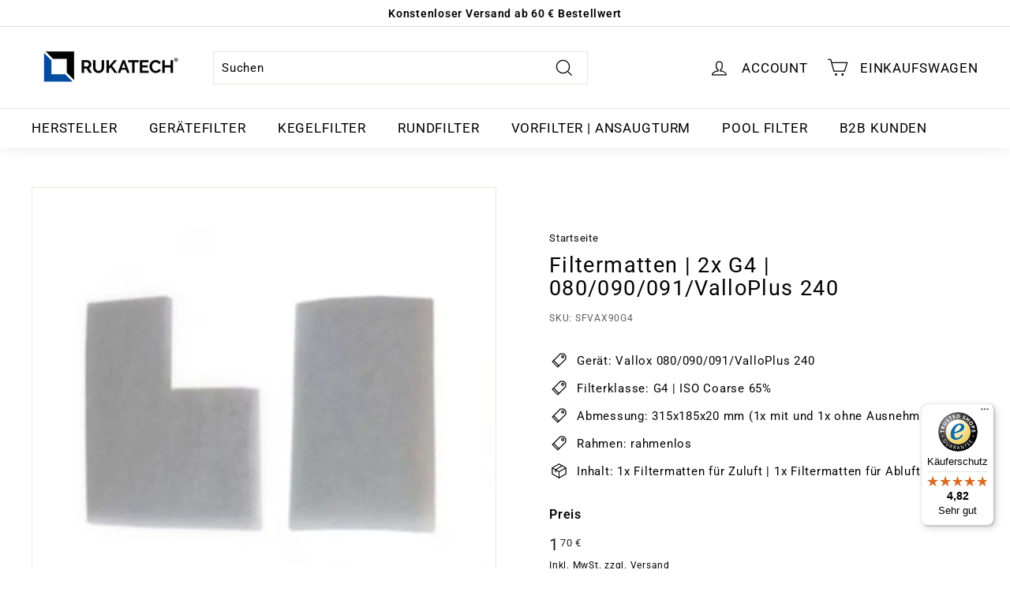

--- FILE ---
content_type: text/css
request_url: https://rukatech-filter.de/cdn/shop/t/17/assets/theme.css?v=13505393261084346891763198513
body_size: 28583
content:
@charset "UTF-8";/*!
  Expanse, by Archetype Themes
  http://archetypethemes.co
*/:root{--colorBtnPrimary:#004f9c;--colorBtnPrimaryLight:#0069cf;--colorBtnPrimaryDim:#004283;--colorBtnPrimaryText:#ffffff;--colorCartDot:#ba4444;--colorCartDotText:#fff;--colorLink:#000000;--colorTextBody:#000000;--colorPrice:#1c1d1d;--colorTextSavings:#ba4444;--colorSaleTag:#ba4444;--colorSaleTagText:#ffffff;--colorBody:#ffffff;--colorBodyDim:#f2f2f2;--colorFooter:#f9f9f9;--colorFooterBorder:#e8e8e1;--colorFooterText:#000000;--colorBorder:#e8e8e1;--colorNav:#ffffff;--colorNavText:#000000;--colorToolbar:#ffffff;--colorToolbarText:#000000;--colorNavSearch:#ffffff;--colorModalBg:#e0e0e0;--colorScheme1Text:#000000;--colorScheme1Bg:#ffffff;--colorScheme2Text:#000000;--colorScheme2Bg:#ffffff;--colorScheme3Text:#000000;--colorScheme3Bg:#fcf4f1;--header-padding-bottom:0;--pageTopPadding:35px;--pageNarrow:700px;--pageWidthPadding:40px;--gridGutter:22px;--indexSectionPadding:60px;--sectionHeaderBottom:40px;--collapsibleIconWidth:12px;--textFrameMargin:10px;--color-body-text:#000000;--color-body:#ffffff;--color-bg:#ffffff}@media only screen and (max-width:768px){:root{--pageTopPadding:15px;--pageNarrow:330px;--pageWidthPadding:17px;--gridGutter:16px;--indexSectionPadding:40px;--sectionHeaderBottom:25px;--collapsibleIconWidth:10px;--textFrameMargin:7px}}@keyframes spin{0%{transform:rotate(0)}to{transform:rotate(360deg)}}@keyframes preloading{0%{transform-origin:0% 50%;transform:scaleX(0);opacity:0}40%{transform-origin:0% 50%;transform:scaleX(1);opacity:1}41%{transform-origin:100% 50%;transform:scaleX(1);opacity:1}to{transform-origin:100% 50%;transform:scaleX(0);opacity:1}}@keyframes slideshowBars{0%{transform:translate(-100%)}to{transform:translate(0)}}@keyframes grid-product__loading{0%{opacity:1}60%{opacity:0}to{opacity:1}}@keyframes overlay-on{0%{opacity:0}to{opacity:.6}}@keyframes overlay-off{0%{opacity:.6}to{opacity:0}}@keyframes full-overlay-on{0%{opacity:0}to{opacity:1}}@keyframes full-overlay-off{0%{opacity:1}to{opacity:0}}@keyframes modal-open{0%{opacity:0;transform:scale(.97)}to{opacity:1;transform:scale(1)}}@keyframes modal-closing{0%{opacity:1;transform:scale(1)}to{opacity:0;transform:scale(.97)}}@keyframes rise-up{0%{opacity:0;transform:translateY(10px)}to{opacity:1;transform:translateY(0)}}@keyframes fade-in{0%{opacity:0}to{opacity:1}}@keyframes fade-out{0%{opacity:1}to{opacity:0}}@keyframes zoom-fade{0%{opacity:0;transform:scale(1.1)}to{opacity:1;transform:scale(1)}}@keyframes placeholder-shimmer{0%{background-position:-150% 0}to{background-position:150% 0}}.flickity-enabled{position:relative}.flickity-enabled:focus{outline:none}.flickity-viewport{overflow:hidden;position:relative;transition:height .35s;height:100%}.flickity-slider{position:absolute;width:100%;height:100%}.flickity-enabled.is-draggable{-webkit-user-select:none;user-select:none}.flickity-enabled.is-draggable .flickity-viewport{cursor:move;cursor:grab}.flickity-enabled.is-draggable .flickity-viewport.is-pointer-down{cursor:grabbing}.flickity-enabled.is-draggable[data-arrows=true] .flickity-viewport,.flickity-enabled.is-draggable[data-arrows=true] .flickity-viewport.is-pointer-down{cursor:default}.flickity-button{position:absolute;border:none;color:#fff;color:var(--colorBtnPrimaryText);background:#004f9c;background:var(--colorBtnPrimary);border-radius:50%}.hero .flickity-button{color:#000;color:var(--colorTextBody);background-color:#fff;background-color:var(--colorBody);box-shadow:0 5px 5px #0000001a}.flickity-button:hover{cursor:pointer;opacity:1}.flickity-button:disabled{display:none;cursor:auto;pointer-events:none}.flickity-prev-next-button{top:50%;width:40px;height:40px;transform:translateY(-50%)}@media only screen and (max-width:768px){.flickity-prev-next-button{width:33px;height:33px}}.flickity-prev-next-button:hover{transform:translateY(-50%) scale(1.12)}.flickity-prev-next-button:active{transform:translateY(-50%) scale(1);transition:transform .05s ease-out}.flickity-previous{left:10px}.flickity-next{right:10px}.flickity-rtl .flickity-previous{left:auto;right:10px}.flickity-rtl .flickity-next{right:auto;left:10px}.flickity-button-icon{position:absolute;left:35%;top:35%;width:30%;height:30%;fill:currentColor}.flickity-page-dots{position:absolute;width:100%;bottom:-25px;padding:0;margin:0;list-style:none;text-align:center;line-height:1;color:currentColor}.hero .flickity-page-dots{bottom:20px;color:#fff}.flickity-rtl .flickity-page-dots{direction:rtl}.flickity-page-dots .dot{display:inline-block;vertical-align:middle;width:6px;height:6px;margin:0 5px;border-radius:100%;cursor:pointer;background-color:currentColor;opacity:.2}.flickity-page-dots .dot:hover{opacity:.6}.flickity-page-dots .dot.is-selected{opacity:1;background-color:currentColor;width:9px;height:9px}.flickity-enabled.is-fade .flickity-slider>*{pointer-events:none;z-index:0}.flickity-enabled.is-fade .flickity-slider>.is-selected{pointer-events:auto;z-index:1}.hero[data-arrows=true]{overflow:visible}.hero[data-arrows=true] .flickity-prev-next-button{top:auto;bottom:-20px;transform:none;z-index:2}.hero[data-arrows=true] .flickity-prev-next-button:hover{transform:scale(1.12)}.hero[data-arrows=true] .flickity-prev-next-button:active{transform:scale(1)}.hero[data-arrows=true] .flickity-previous{left:auto;right:90px}.hero[data-arrows=true] .flickity-next{right:40px}.hero[data-arrows=true].flickity-rtl .flickity-previous{right:auto;left:90px}.hero[data-arrows=true].flickity-rtl .flickity-next{right:auto;left:40px}@media only screen and (max-width:768px){.hero[data-arrows=true] .flickity-prev-next-button{bottom:-16px}.hero[data-arrows=true] .flickity-previous{right:60px}.hero[data-arrows=true] .flickity-next{right:20px}.hero[data-arrows=true].flickity-rtl .flickity-previous{left:60px}.hero[data-arrows=true].flickity-rtl .flickity-next{left:20px}}[data-bars=true].hero .flickity-page-dots{bottom:0;height:6px;line-height:6px;z-index:2}[data-bars=true] .flickity-page-dots .dot{position:relative;border-radius:0;width:120px;height:6px;border:0;opacity:1;vertical-align:top;background:none;overflow:hidden}@media only screen and (max-width:768px){[data-bars=true] .flickity-page-dots .dot{width:45px}}[data-bars=true] .flickity-page-dots .dot:after,[data-bars=true] .flickity-page-dots .dot:before{content:"";display:block;position:absolute;left:0;height:100%;width:100%}[data-bars=true] .flickity-page-dots .dot:before{opacity:.1;background-color:#000}[data-bars=true] .flickity-page-dots .dot:hover:before{opacity:.2}[data-bars=true] .flickity-page-dots .dot:after{transform:translate(-100%);transition:none;background-color:currentColor}[data-bars=true] .flickity-page-dots .dot.is-selected:after{animation:slideshowBars 0s linear forwards}.noUi-target,.noUi-target *{-webkit-touch-callout:none;-webkit-tap-highlight-color:rgba(0,0,0,0);-webkit-user-select:none;touch-action:none;user-select:none;box-sizing:border-box}.noUi-target{position:relative}.noUi-base,.noUi-connects{width:100%;height:100%;position:relative;z-index:1}.noUi-connects{overflow:hidden;z-index:0}.noUi-connect,.noUi-origin{will-change:transform;position:absolute;z-index:1;top:0;right:0;-ms-transform-origin:0 0;-webkit-transform-origin:0 0;-webkit-transform-style:preserve-3d;transform-origin:0 0;transform-style:flat}.noUi-connect{height:100%;width:100%}.noUi-origin{height:10%;width:10%}.noUi-txt-dir-rtl.noUi-horizontal .noUi-origin{left:0;right:auto}.noUi-vertical .noUi-origin{width:0}.noUi-horizontal .noUi-origin{height:0}.noUi-handle{-webkit-backface-visibility:hidden;backface-visibility:hidden;position:absolute}.noUi-touch-area{height:100%;width:100%}.noUi-state-tap .noUi-connect,.noUi-state-tap .noUi-origin{transition:transform .3s}.noUi-state-drag *{cursor:inherit!important}.noUi-horizontal{height:18px}.noUi-horizontal .noUi-handle{width:34px;height:28px;right:-17px;top:-6px}.noUi-vertical{width:18px}.noUi-vertical .noUi-handle{width:28px;height:34px;right:-6px;top:-17px}.noUi-txt-dir-rtl.noUi-horizontal .noUi-handle{left:-17px;right:auto}.noUi-target{background:#fafafa;border-radius:4px;border:1px solid #d3d3d3;box-shadow:inset 0 1px 1px #f0f0f0,0 3px 6px -5px #bbb}.noUi-connects{border-radius:3px}.noUi-connect{background:#3fb8af}.noUi-draggable{cursor:ew-resize}.noUi-vertical .noUi-draggable{cursor:ns-resize}.noUi-handle{border:1px solid #d9d9d9;border-radius:3px;background:#fff;cursor:default;box-shadow:inset 0 0 1px #fff,inset 0 1px 7px #ebebeb,0 3px 6px -3px #bbb}.noUi-active{box-shadow:inset 0 0 1px #fff,inset 0 1px 7px #ddd,0 3px 6px -3px #bbb}.noUi-handle:after,.noUi-handle:before{content:"";display:block;position:absolute;height:14px;width:1px;background:#e8e7e6;left:14px;top:6px}.noUi-handle:after{left:17px}.noUi-vertical .noUi-handle:after,.noUi-vertical .noUi-handle:before{width:14px;height:1px;left:6px;top:14px}.noUi-vertical .noUi-handle:after{top:17px}[disabled] .noUi-connect{background:#b8b8b8}[disabled].noUi-handle,[disabled] .noUi-handle,[disabled].noUi-target{cursor:not-allowed}.noUi-pips,.noUi-pips *{box-sizing:border-box}.noUi-pips{position:absolute;color:#999}.noUi-value{position:absolute;white-space:nowrap;text-align:center}.noUi-value-sub{color:#ccc;font-size:10px}.noUi-marker{position:absolute;background:#ccc}.noUi-marker-sub,.noUi-marker-large{background:#aaa}.noUi-pips-horizontal{padding:10px 0;height:80px;top:100%;left:0;width:100%}.noUi-value-horizontal{transform:translate(-50%,50%)}.noUi-rtl .noUi-value-horizontal{transform:translate(50%,50%)}.noUi-marker-horizontal.noUi-marker{margin-left:-1px;width:2px;height:5px}.noUi-marker-horizontal.noUi-marker-sub{height:10px}.noUi-marker-horizontal.noUi-marker-large{height:15px}.noUi-pips-vertical{padding:0 10px;height:100%;top:0;left:100%}.noUi-value-vertical{transform:translateY(-50%);padding-left:25px}.noUi-rtl .noUi-value-vertical{transform:translateY(50%)}.noUi-marker-vertical.noUi-marker{width:5px;height:2px;margin-top:-1px}.noUi-marker-vertical.noUi-marker-sub{width:10px}.noUi-marker-vertical.noUi-marker-large{width:15px}.noUi-tooltip{display:block;position:absolute;border:1px solid #d9d9d9;border-radius:3px;background:#fff;color:#000;padding:5px;text-align:center;white-space:nowrap}.noUi-horizontal .noUi-tooltip{transform:translate(-50%);left:50%;bottom:120%}.noUi-vertical .noUi-tooltip{transform:translateY(-50%);top:50%;right:120%}.noUi-horizontal .noUi-origin>.noUi-tooltip{transform:translate(50%);left:auto;bottom:10px}.noUi-vertical .noUi-origin>.noUi-tooltip{transform:translateY(-18px);top:auto;right:28px}tool-tip{display:none}tool-tip[data-tool-tip-open=true]{display:flex;justify-content:center;align-items:center;z-index:10001;position:fixed;top:0;left:0;width:100%;height:100%}tool-tip[data-tool-tip-open=true]:before{content:"";position:fixed;top:0;left:0;width:100%;height:100%;background-color:#e0e0e0;background-color:var(--colorModalBg);animation:overlay-on .3s forwards;cursor:pointer}.tool-tip__inner{animation:modal-close .3s forwards;opacity:0}tool-tip[data-tool-tip-open=true] .tool-tip__inner{animation:modal-open .3s forwards;display:block;position:fixed;background-color:#fff;box-shadow:0 10px 20px #00000017;padding:30px;max-width:720px}@media only screen and (max-width:768px){tool-tip[data-tool-tip-open=true] .tool-tip__inner{width:100%;max-width:93%}}.tool-tip__content{overflow:auto;max-height:80vh}@media only screen and (max-width:768px){.tool-tip__content{font-size:.85em}}.tool-tip__close{position:absolute;top:0;right:0}.tool-tip__close .icon{width:28px;height:28px}.tool-tip-trigger{cursor:pointer;background:none;border:0}.tool-tip-trigger .icon{width:28px;height:28px}.tool-tip-trigger__title{display:inline-block}.tool-tip-trigger__title:focus,.tool-tip-trigger__title:hover{text-decoration:underline;text-underline-offset:2px}.tool-tip-trigger__content{display:none!important}*,:after,:before,input{box-sizing:border-box}body,html{padding:0;margin:0}article,aside,details,figcaption,figure,footer,header,hgroup,main,nav,section,summary{display:block}audio,canvas,progress,video{display:inline-block;vertical-align:baseline}input[type=number]::-webkit-inner-spin-button,input[type=number]::-webkit-outer-spin-button{height:auto}input[type=search]::-webkit-search-cancel-button,input[type=search]::-webkit-search-decoration{-webkit-appearance:none}.grid:after{content:"";display:table;clear:both}.grid{list-style:none;padding:0;margin:0 0 0 -22px}@media only screen and (max-width:768px){.grid{margin-left:-16px}html[dir=rtl] .grid{margin-left:0;margin-right:-16px}}html[dir=rtl] .grid{margin-left:0;margin-right:-22px}.grid--small{margin-left:-10px}.grid--small .grid__item{padding-left:10px}.grid__item{float:left;padding-left:22px;width:100%;min-height:1px}@media only screen and (max-width:768px){.grid__item{padding-left:16px}html[dir=rtl] .grid__item{padding-left:0;padding-right:16px}}html[dir=rtl] .grid__item{float:right;padding-left:0;padding-right:22px}.grid--no-gutters{margin-left:0}.grid--no-gutters .grid__item{padding-left:0}html[dir=rtl] .grid--no-gutters{margin-right:0}html[dir=rtl] .grid--no-gutters .grid__item{padding-right:0}.grid--flush-bottom{margin-bottom:-22px;overflow:auto}.grid--flush-bottom>.grid__item{margin-bottom:22px}.grid--center{text-align:center}.grid--center .grid__item{float:none;display:inline-block;vertical-align:top;text-align:left}html[dir=rtl] .grid--center .grid__item{text-align:right}.grid--full{margin-left:0}.grid--full>.grid__item{padding-left:0}@media only screen and (min-width:769px){.grid--table-large{display:table;width:100%;table-layout:fixed}.grid--table-large>.grid__item{display:table-cell;vertical-align:middle;float:none}}.new-grid{display:flex;flex-wrap:wrap;margin-left:-10px;margin-right:-10px;word-break:break-word}.new-grid--center{justify-content:center}.grid-item{flex:0 0 100%;align-items:stretch;display:flex;margin-bottom:10px;padding-left:10px;padding-right:10px}[data-view=scrollable] .grid-item{flex:0 0 16.66667%;max-width:250px}[data-view=scrollable-7] .grid-item{flex:0 0 14.28571%}[data-view=scrollable-5] .grid-item,[data-view=xsmall] .grid-item{flex:0 0 20%}[data-view=small] .grid-item{flex:0 0 25%}[data-view=medium] .grid-item{flex:0 0 33.33333%}[data-view=large] .grid-item{flex:0 0 50%}[data-view="6-3"] .grid-item,[data-view="6-2"] .grid-item{flex:0 0 16.66667%}[data-view="3-1"] .grid-item{flex:0 0 33.33333%}@media only screen and (max-width:768px){[data-view=xsmall] .grid-item,[data-view=small] .grid-item{flex:0 0 50%}[data-view=medium] .grid-item,[data-view=large] .grid-item{flex:0 0 100%}[data-view=subcollections] .grid-item{flex:0 0 28%}[data-view="6-3"] .grid-item{flex:0 0 33.33333%}[data-view="6-2"] .grid-item{flex:0 0 50%}[data-view="3-1"] .grid-item{flex:0 0 100%}}.grid-item__content{position:relative;display:flex;flex-direction:column;text-align:left;width:100%;background-color:#fff;background-color:var(--colorBody)}html[dir=rtl] .grid-item__content{text-align:right}.grid-item__link{display:block;width:100%}[data-grid-style=grey-round] .grid-item__link{overflow:hidden;border-radius:10px 10px 0 0}[data-grid-style=grey-round] [data-view=list] .grid-item__link{border-radius:10px 0 0 10px}.grid-item__meta{margin:12px}@media only screen and (min-width:769px){.grid-item__meta{margin:20px}}.one-whole{width:100%}.one-half{width:50%}.one-third{width:33.33333%}.two-thirds{width:66.66667%}.one-quarter{width:25%}.two-quarters{width:50%}.three-quarters{width:75%}.one-fifth{width:20%}.two-fifths{width:40%}.three-fifths{width:60%}.four-fifths{width:80%}.one-sixth{width:16.66667%}.two-sixths{width:33.33333%}.three-sixths{width:50%}.four-sixths{width:66.66667%}.five-sixths{width:83.33333%}@media only screen and (max-width:768px){.small--one-whole{width:100%}.small--one-half{width:50%}.small--one-third{width:33.33333%}.small--two-thirds{width:66.66667%}.grid--uniform .small--one-half:nth-of-type(odd),.grid--uniform .small--one-third:nth-of-type(3n+1){clear:both}.small--one-quarter{width:25%}.small--two-quarters{width:50%}.small--three-quarters{width:75%}.grid--uniform .small--one-quarter:nth-of-type(4n+1){clear:both}.small--one-fifth{width:20%}.small--two-fifths{width:40%}.small--three-fifths{width:60%}.small--four-fifths{width:80%}.grid--uniform .small--one-fifth:nth-of-type(5n+1){clear:both}.small--one-sixth{width:16.66667%}.small--two-sixths{width:33.33333%}.small--three-sixths{width:50%}.small--four-sixths{width:66.66667%}.small--five-sixths{width:83.33333%}.grid--uniform .small--one-sixth:nth-of-type(6n+1),.grid--uniform .small--three-sixths:nth-of-type(odd),.grid--uniform .small--two-sixths:nth-of-type(3n+1){clear:both}}@media only screen and (min-width:769px){.medium-up--one-whole{width:100%}.medium-up--one-half{width:50%}.medium-up--one-third{width:33.33333%}.medium-up--two-thirds{width:66.66667%}.grid--uniform .medium-up--one-half:nth-of-type(odd),.grid--uniform .medium-up--one-third:nth-of-type(3n+1){clear:both}.medium-up--one-quarter{width:25%}.medium-up--two-quarters{width:50%}.medium-up--three-quarters{width:75%}.grid--uniform .medium-up--one-quarter:nth-of-type(4n+1){clear:both}.medium-up--one-fifth{width:20%}.medium-up--two-fifths{width:40%}.medium-up--three-fifths{width:60%}.medium-up--four-fifths{width:80%}.grid--uniform .medium-up--one-fifth:nth-of-type(5n+1){clear:both}.medium-up--one-sixth{width:16.66667%}.medium-up--two-sixths{width:33.33333%}.medium-up--three-sixths{width:50%}.medium-up--four-sixths{width:66.66667%}.medium-up--five-sixths{width:83.33333%}.grid--uniform .medium-up--one-sixth:nth-of-type(6n+1),.grid--uniform .medium-up--three-sixths:nth-of-type(odd),.grid--uniform .medium-up--two-sixths:nth-of-type(3n+1){clear:both}}.show{display:block!important}.hide{display:none!important}.text-left{text-align:left!important}.text-right{text-align:right!important}.text-center{text-align:center!important}@media only screen and (max-width:768px){.small--show{display:block!important}.small--hide{display:none!important}.small--text-left{text-align:left!important}.small--text-right{text-align:right!important}.small--text-center{text-align:center!important}}@media only screen and (max-width:959px){.medium-down--show{display:block!important}.medium-down--hide{display:none!important}.medium-down--text-left{text-align:left!important}.medium-down--text-right{text-align:right!important}.medium-down--text-center{text-align:center!important}}@media only screen and (min-width:769px){.medium-up--show{display:block!important}.medium-up--hide{display:none!important}.medium-up--text-left{text-align:left!important}.medium-up--text-right{text-align:right!important}.medium-up--text-center{text-align:center!important}}.flex-grid{display:flex;flex-wrap:wrap;flex:1 1 100%}[data-center-text=true] .flex-grid{justify-content:center}.flex-grid--center{align-items:center}.flex-grid--gutters{margin-top:-15px;margin-left:-15px}.flex-grid__item{flex:0 1 100%;display:flex;align-items:stretch}.flex-grid--gutters .flex-grid__item{padding-top:15px;padding-left:15px}.flex-grid__item>*{flex:1 1 100%}.flex-grid__item--stretch{flex:1 1 100%}@media only screen and (min-width:769px){.flex-grid__item--33{flex-basis:33.33%}.flex-grid__item--50{flex-basis:50%}}.clearfix:after{content:"";display:table;clear:both}html:not(.no-js):not(.tab-outline) :focus{outline:none}.is-transitioning{display:block!important;visibility:visible!important}.display-table{display:table;table-layout:fixed;width:100%}.display-table-cell{display:table-cell;vertical-align:middle;float:none}@media only screen and (min-width:769px){.medium-up--display-table{display:table;table-layout:fixed;width:100%}.medium-up--display-table-cell{display:table-cell;vertical-align:middle;float:none}}.visually-hidden{clip:rect(0,0,0,0);overflow:hidden;position:absolute;height:1px;width:1px}.visually-invisible{opacity:0!important}.skip-link:focus{clip:auto;width:auto;height:auto;margin:0;color:#000;color:var(--colorTextBody);background-color:#fff;background-color:var(--colorBody);padding:10px;opacity:1;z-index:10000;transition:none}html{touch-action:manipulation}html[dir=rtl]{direction:rtl}body,html{background-color:#fff;background-color:var(--colorBody);color:#000;color:var(--colorTextBody)}@media only screen and (max-width:768px){.supports-touch.lock-scroll{overflow:hidden}}.page-width{max-width:1500px;margin:0 auto}.page-full,.page-width{padding:0 40px;padding:0 var(--pageWidthPadding)}.page-width--narrow{max-width:700px;max-width:var(--pageNarrow)}.page-width--tiny{max-width:450px}@media only screen and (max-width:768px){.page-width--flush-small{padding:0}}.page-content,.shopify-email-marketing-confirmation__container,.shopify-policy__container{padding-top:35px;padding-top:var(--pageTopPadding);padding-bottom:35px;padding-bottom:var(--pageTopPadding)}.shopify-email-marketing-confirmation__container{text-align:center}.page-content--top,.page-content--with-blocks{padding-bottom:0}.main-content{display:block;min-height:300px;box-shadow:0 0 #fff;box-shadow:0 calc(var(--header-padding-bottom)*-1) var(--colorNav)}@media only screen and (min-width:769px){.main-content{min-height:700px}}.template-challange .main-content{min-height:0}.hr--large,.hr--medium,.hr--small,hr{height:1px;border:0;border-top:1px solid;border-top-color:#e8e8e1;border-top-color:var(--colorBorder)}.hr--small{margin:15px auto}.hr--medium,.hr--large{margin:30px auto}@media only screen and (min-width:769px){.hr--large{margin:45px auto}}.page-blocks+.hr--large,.page-blocks+[data-section-type=recently-viewed] .hr--large{margin-top:0}.hr--clear{border:0}@media only screen and (max-width:768px){.table--responsive thead{display:none}.table--responsive tr{display:block}.table--responsive td,.table--responsive tr{float:left;clear:both;width:100%}.table--responsive td,.table--responsive th{display:block;text-align:right;padding:15px}.table--responsive td:before{content:attr(data-label);float:left;font-size:12px;padding-right:10px}}@media only screen and (max-width:768px){.table--small-hide{display:none!important}.table__section+.table__section{position:relative;margin-top:10px;padding-top:15px}.table__section+.table__section:after{content:"";display:block;position:absolute;top:0;left:15px;right:15px;border-bottom:1px solid;border-bottom-color:#e8e8e1;border-bottom-color:var(--colorBorder)}}.faux-select,body,button,input,select,textarea{font-family:var(--typeBasePrimary),var(--typeBaseFallback);font-size:var(--typeBaseSize);letter-spacing:var(--typeBaseSpacing);line-height:var(--typeBaseLineHeight);-webkit-font-smoothing:antialiased;-webkit-text-size-adjust:100%;text-rendering:optimizeSpeed}body{font-weight:var(--typeBaseWeight)}p{margin:0 0 15px}p:last-child{margin-bottom:0}p img{margin:0}em{font-style:italic}b,strong{font-weight:700}p[data-spam-detection-disclaimer],small{font-size:.85em}sub,sup{position:relative;font-size:60%;vertical-align:baseline}sup{top:-.5em}sub{bottom:-.5em}.rte blockquote,blockquote{margin:0;padding:15px 30px 40px}.rte blockquote p,blockquote p{margin-bottom:0}.rte blockquote p+cite,blockquote p+cite{margin-top:15px}.rte blockquote cite,blockquote cite{display:block}code,pre{background-color:#faf7f5;font-family:Consolas,monospace;font-size:1em;border:0 none;padding:0 2px;color:#51ab62}pre{overflow:auto;padding:15px;margin:0 0 30px}.label,label:not(.variant__button-label):not(.text-label){font-weight:700;font-size:calc(var(--typeBaseSize) + 1px)}label{display:block;margin-bottom:10px}.text-label a{text-decoration:underline;text-underline-offset:2px}.label-info{display:block;margin-bottom:10px}.h1,.h2,.h3,.h4,.h5,.h6,h1,h2,h3,h4,h5,h6{font-family:var(--typeHeaderPrimary),var(--typeHeaderFallback);font-weight:var(--typeHeaderWeight);letter-spacing:var(--typeHeaderSpacing);line-height:var(--typeHeaderLineHeight)}[data-type_header_capitalize=true] .h1,[data-type_header_capitalize=true] .h2,[data-type_header_capitalize=true] .h3,[data-type_header_capitalize=true] .h4,[data-type_header_capitalize=true] .h5,[data-type_header_capitalize=true] .h6,[data-type_header_capitalize=true] h1,[data-type_header_capitalize=true] h2,[data-type_header_capitalize=true] h3,[data-type_header_capitalize=true] h4,[data-type_header_capitalize=true] h5,[data-type_header_capitalize=true] h6{text-transform:uppercase}.h1,.h2,.h3,.h4,.h5,.h6,h1,h2,h3,h4,h5,h6{display:block;margin:0 0 15px}@media only screen and (min-width:769px){.h1,.h2,.h3,.h4,.h5,.h6,h1,h2,h3,h4,h5,h6{margin:0 0 20px}}.h1 a,.h2 a,.h3 a,.h4 a,.h5 a,.h6 a,h1 a,h2 a,h3 a,h4 a,h5 a,h6 a{text-decoration:none;font-weight:inherit}.h1,h1{font-size:calc(var(--typeHeaderSize)*.85)}.h2,h2{font-size:calc(var(--typeHeaderSize)*.63)}.h3,h3{font-size:calc(var(--typeHeaderSize)*.57)}.h4,h4{font-size:calc(var(--typeHeaderSize)*.55)}@media only screen and (min-width:769px){.h1,h1{font-size:var(--typeHeaderSize)}.h2,h2{font-size:calc(var(--typeHeaderSize)*.85)}.h3,h3{font-size:calc(var(--typeHeaderSize)*.7)}.h3--mobile{font-size:calc(var(--typeHeaderSize)*.57)}}.accent-subtitle{text-transform:uppercase;letter-spacing:.3em;margin:0 0 20px}.text-spacing,.text-spacing.rte:last-child{margin-bottom:15px}@media only screen and (min-width:769px){.text-spacing,.text-spacing.rte:last-child{margin-bottom:25px}}@media only screen and (max-width:768px){.rte table td,.rte table th{padding:6px 8px}}.collapsible-content .rte table td,.collapsible-content .rte table th{padding:6px 8px}.comment-author{margin-bottom:0}.comment-date{font-size:calc(var(--typeBaseSize)*.85);display:block;margin-top:3px}@media only screen and (max-width:768px){.comment-date{margin-bottom:15px}}.enlarge-text{font-size:calc(var(--typeBaseSize) + 2px)}@media only screen and (min-width:769px){.enlarge-text{font-size:calc(var(--typeBaseSize) + 4px)}}@media only screen and (min-width:769px){.table--small-text{font-size:calc(var(--typeBaseSize)*.85)}}.index-section--footer h3{font-size:1.5em}html[dir=rtl] .text-left{text-align:right!important}html[dir=rtl] .text-right{text-align:left!important}.icon-and-text{display:flex;flex-wrap:nowrap;align-items:center}.icon-and-text .icon{flex:0 0 auto}.capitalize-first-letter:first-letter{font-size:55px;float:left;margin-right:6px;margin-top:-20px;font-weight:700}ol,ul{margin:0 0 15px 30px;padding:0;text-rendering:optimizeLegibility}ol ol{list-style:lower-alpha}ol{list-style:decimal}ol ol,ol ul,ul ol,ul ul{margin:4px 0 5px 20px}li{margin-bottom:.25em}ul.square{list-style:square outside}ul.disc{list-style:disc outside}ol.alpha{list-style:lower-alpha outside}.no-bullets{list-style:none outside;margin-left:0}.inline-list{padding:0;margin:0;display:flex;flex-wrap:wrap;align-items:center}.inline-list li{display:block;margin-bottom:0}table{width:100%;border-spacing:1px;position:relative;border:0 none;background:#e8e8e1;background:var(--colorBorder)}.table-wrapper{max-width:100%;overflow:auto;-webkit-overflow-scrolling:touch}td,th{border:0 none;text-align:left;padding:10px 15px;background:#fff;background:var(--colorBody)}html[dir=rtl] td,html[dir=rtl] th{text-align:right}th,.table__title{font-weight:700}a{color:#000;color:var(--colorTextBody);text-decoration:none;background:transparent}a:hover{color:#000;color:var(--colorTextBody)}.text-link{display:inline;border:0 none;background:none;padding:0;margin:0;color:currentColor;background:transparent}.text-link:hover{color:currentColor}.rte a,.shopify-email-marketing-confirmation__container a,.shopify-policy__container a{color:#000;color:var(--colorLink)}button{overflow:visible;color:currentColor}button[disabled],html input[disabled]{cursor:default}.btn,.rte .btn,.shopify-payment-button .shopify-payment-button__button--unbranded,.spr-container .spr-button,.spr-container .spr-summary-actions a{line-height:1.42;text-decoration:none;text-align:center;white-space:normal;font-size:calc(var(--typeBaseSize) + 2px);font-weight:700;display:inline-block;padding:var(--btnPadding);margin:0;width:auto;min-width:90px;vertical-align:middle;cursor:pointer;border:1px solid transparent;-webkit-user-select:none;user-select:none;-webkit-appearance:none;-moz-appearance:none;border-radius:var(--buttonRadius);color:#fff;color:var(--colorBtnPrimaryText);background:#004f9c;background:var(--colorBtnPrimary)}.btn:hover,.rte .btn:hover,.shopify-payment-button .shopify-payment-button__button--unbranded:hover,.spr-container .spr-button:hover,.spr-container .spr-summary-actions a:hover{color:#fff;color:var(--colorBtnPrimaryText);background-color:#004f9c;background-color:var(--colorBtnPrimary)}.btn.disabled,.btn[disabled],.rte .btn.disabled,.rte .btn[disabled],.shopify-payment-button .shopify-payment-button__button--unbranded.disabled,.shopify-payment-button .shopify-payment-button__button--unbranded[disabled],.spr-container .spr-button.disabled,.spr-container .spr-button[disabled],.spr-container .spr-summary-actions a.disabled,.spr-container .spr-summary-actions a[disabled]{cursor:default;color:#b6b6b6;background-color:#f6f6f6}.btn.disabled:hover,.btn[disabled]:hover,.rte .btn.disabled:hover,.rte .btn[disabled]:hover,.shopify-payment-button .shopify-payment-button__button--unbranded.disabled:hover,.shopify-payment-button .shopify-payment-button__button--unbranded[disabled]:hover,.spr-container .spr-button.disabled:hover,.spr-container .spr-button[disabled]:hover,.spr-container .spr-summary-actions a.disabled:hover,.spr-container .spr-summary-actions a[disabled]:hover{color:#b6b6b6;background-color:#f6f6f6}.shopify-payment-button .shopify-payment-button__button--unbranded:hover:not([disabled]){color:#fff;color:var(--colorBtnPrimaryText);background-color:#004f9c;background-color:var(--colorBtnPrimary)}.shopify-payment-button__more-options{color:inherit}.btn--secondary,.rte .btn--secondary{border:1px solid;border-color:#000;border-color:var(--colorTextBody);color:#000;color:var(--colorTextBody);background-color:#fff;background-color:var(--colorBody)}.btn--secondary:hover,.rte .btn--secondary:hover{background-color:#fff;background-color:var(--colorBody);color:#000;color:var(--colorTextBody)}.btn--secondary.disabled,.btn--secondary[disabled],.rte .btn--secondary.disabled,.rte .btn--secondary[disabled]{cursor:default;color:#b6b6b6;background-color:#f6f6f6;border-color:#b6b6b6}.btn--circle{padding:8px;border-radius:50%;min-width:0;line-height:1}.btn--circle .icon{width:18px;height:18px}.btn--circle:after,.btn--circle:before{content:none;background:none;width:auto}.btn--circle.btn--large .icon{width:30px;height:30px}.btn--circle.btn--large{padding:15px}.btn--circle.btn--loading{text-indent:unset}@media only screen and (max-width:768px){.btn--circle.btn--loading:before{width:18px;height:18px;margin-left:-9px;margin-top:-9px;border-width:2px}}.btn--circle.btn--loading svg{opacity:0}.btn--icon{min-width:0;padding:6px}.btn--icon .icon{display:block;width:23px;height:23px}.btn--small,.collapsibles-wrapper .spr-button,.collapsibles-wrapper .spr-summary-actions a{padding:8px 14px;font-size:calc(var(--typeBaseSize) - 2px)}.btn--large{padding:15px 20px}.btn--full{width:100%}.btn--inverse{background-color:transparent;color:#fff;border:2px solid #fff}.btn--inverse:focus,.btn--inverse:hover{background-color:transparent}.btn--loading{position:relative;text-indent:-9999px;background-color:#004283;background-color:var(--colorBtnPrimaryDim);color:#004283;color:var(--colorBtnPrimaryDim)}.btn--loading:active,.btn--loading:hover{background-color:#004283;background-color:var(--colorBtnPrimaryDim);color:#004283;color:var(--colorBtnPrimaryDim)}.btn--loading:before{content:"";display:block;width:22px;height:22px;position:absolute;left:50%;top:50%;margin-left:-11px;margin-top:-11px;border-radius:50%;border:3px solid;border-color:#fff;border-color:var(--colorBtnPrimaryText);border-top-color:transparent;animation:spin 1s linear infinite}.btn--loading.btn--secondary{color:#000;color:var(--colorTextBody);background:transparent}.btn--loading.btn--secondary:before{border-color:#000;border-color:var(--colorTextBody);border-top-color:transparent}.collapsible-trigger-btn{text-align:left;display:block;width:100%;padding:15px 0;font-weight:700;font-size:calc(var(--typeBaseSize) + 3px)}@media only screen and (max-width:768px){.collapsible-trigger-btn{padding:12px 17px 12px 0;font-size:calc(var(--typeBaseSize) + 1px)}}@media only screen and (max-width:768px){.collection-mobile-filters .collapsible-trigger-btn{padding-right:17px;padding-left:17px}.collection-mobile-filters .collapsible-trigger__icon{right:17px}}.collapsible-content__inner{padding:0 0 15px}@media only screen and (max-width:768px){.collapsible-content__inner{padding:0 17px 12px}}.collapsible-trigger-btn--borders{border-bottom:1px solid;border-color:#e8e8e1;border-color:var(--colorBorder)}.collapsible-trigger-btn--borders.is-open{border-color:transparent}.collapsible-content+.collapsible-trigger-btn--borders{margin-top:-1px}.collapsible-trigger-btn--borders+.collapsible-content--expanded{margin-bottom:30px}.collapsible-trigger-btn--borders+.collapsible-content--expanded:last-child{margin-bottom:-1px}.collapsible-trigger-btn--borders-top{border-top:1px solid;border-top-color:#e8e8e1;border-top-color:var(--colorBorder)}.shopify-payment-button{margin-top:10px}.shopify-payment-button .shopify-payment-button__button--unbranded{display:block;width:100%;transition:none}.payment-buttons .add-to-cart,.payment-buttons .cart__checkout,.payment-buttons .shopify-payment-button,.payment-buttons .shopify-payment-button__button--unbranded{min-height:54px}.add-to-cart.btn--secondary{border:1px solid;border-color:#000;border-color:var(--colorTextBody)}.add-to-cart.btn--secondary.disabled,.add-to-cart.btn--secondary[disabled]{border-color:#b6b6b6}.shopify-payment-button__button--hidden{display:none!important}img{border:0 none}svg:not(:root){overflow:hidden}iframe,img{max-width:100%}img[data-sizes=auto]{display:block;width:100%}.lazyload{opacity:0}.no-js .lazyload{display:none}.lazyloaded{opacity:0;animation:fade-in .5s cubic-bezier(.29,.65,.58,1) forwards}.video-wrapper{position:relative;overflow:hidden;max-width:100%;padding-bottom:56.25%;height:0;height:auto}.video-wrapper iframe,.video-wrapper video{position:absolute;top:0;left:0;width:100%;height:100%}.video-wrapper--modal{background-color:#000;width:1000px}.grid__image-ratio{position:relative;background-color:var(--colorSmallImageBg)}.grid__image-ratio img{opacity:0;position:absolute;top:0;left:0;width:100%;height:100%;-o-object-fit:cover;object-fit:cover}.grid__image-ratio img.lazyloaded{opacity:0;animation:fade-in .5s cubic-bezier(.29,.65,.58,1) 0s forwards}.grid__image-ratio img.grid__image-contain{-o-object-fit:contain;object-fit:contain}.grid__image-ratio:before{content:"";display:block;height:0;width:100%}.grid__image-ratio .placeholder-svg{position:absolute;top:0;right:0;bottom:0;left:0}.grid__image-ratio--object{opacity:1}.grid__image-ratio--wide:before{padding-bottom:56.25%}.grid__image-ratio--landscape:before{padding-bottom:75%}.grid__image-ratio--square:before{padding-bottom:100%}.grid__image-ratio--portrait:before{padding-bottom:150%}.image-fit{position:relative;width:100%;height:100%;-o-object-fit:cover;object-fit:cover;font-family:"object-fit: cover";z-index:1}.parallax-container{position:absolute;top:-30%;left:0;height:160%;width:100%}.parallax-image{position:absolute;top:-5%;left:0;width:100%;height:110%}.parallax-image img{display:block;-o-object-fit:cover;object-fit:cover;width:100%;height:100%}form{margin:0}.form-vertical{margin-bottom:15px}.form-vertical label{text-align:left}.inline{display:inline}@media only screen and (max-width:959px){input,select,textarea{font-size:16px!important}}button,input,textarea{-webkit-appearance:none;-moz-appearance:none}button{background:none;border:none;display:inline-block;cursor:pointer}fieldset{border:1px solid;border-color:#e8e8e1;border-color:var(--colorBorder);padding:15px}legend{border:0;padding:0}button,input[type=submit]{cursor:pointer}input,select,textarea{border:1px solid;border-color:#e8e8e1;border-color:var(--colorBorder);max-width:100%;padding:8px 10px;border-radius:0}input.disabled,input[disabled],select.disabled,select[disabled],textarea.disabled,textarea[disabled]{cursor:default;border-color:#b6b6b6}input.input-full,select.input-full,textarea.input-full{width:100%}textarea{min-height:100px}input[type=checkbox],input[type=radio]{margin:0 10px 0 0;padding:0;width:auto}input[type=checkbox]{-webkit-appearance:checkbox;-moz-appearance:checkbox}input[type=radio]{-webkit-appearance:radio;-moz-appearance:radio}input[type=image]{padding-left:0;padding-right:0}.faux-select,select{-webkit-appearance:none;appearance:none;background-color:#fff;color:#000;padding:8px 28px 8px 8px;text-indent:.01px;text-overflow:"";cursor:pointer;text-align:left;border:1px solid;border-color:#e8e8e1;border-color:var(--colorBorder)}select{background-position:100%;background-image:url(//rukatech-filter.de/cdn/shop/t/17/assets/ico-select.svg);background-repeat:no-repeat;background-position:right 10px center;background-size:11px}.faux-select .icon{position:absolute;right:10px;top:50%;transform:translateY(-50%);width:11px;height:11px}optgroup{font-weight:700}option{color:#000;background-color:#fff}option[disabled]{color:#ccc}select::-ms-expand{display:none}.hidden-label{clip:rect(0,0,0,0);overflow:hidden;position:absolute;height:1px;width:1px}label[for]{cursor:pointer}.form-vertical input,.form-vertical select,.form-vertical textarea{display:block;margin-bottom:30px}.form-vertical .btn,.form-vertical input[type=checkbox],.form-vertical input[type=radio]{display:inline-block}.form-vertical .btn:not(:last-child){margin-bottom:30px}small{display:block}input.error,textarea.error{border-color:#d02e2e;background-color:#fff6f6;color:#d02e2e}label.error{color:#d02e2e}.selector-wrapper label{margin-right:10px}.selector-wrapper+.selector-wrapper{margin-top:15px}.input-group{display:flex}.input-group .input-group-btn:first-child .btn,.input-group .input-group-field:first-child,.input-group input[type=hidden]:first-child+.input-group-field{border-radius:0}.input-group .input-group-field:last-child{border-radius:0}.input-group .input-group-btn:first-child .btn,.input-group input[type=hidden]:first-child+.input-group-btn .btn{border-radius:var(--buttonRadius) 0 0 var(--buttonRadius)}[dir=rtl] .input-group .input-group-btn:first-child .btn,[dir=rtl] .input-group input[type=hidden]:first-child+.input-group-btn .btn{border-radius:0 var(--buttonRadius) var(--buttonRadius) 0}.input-group .input-group-btn:last-child .btn{border-radius:0 var(--buttonRadius) var(--buttonRadius) 0}[dir=rtl] .input-group .input-group-btn:last-child .btn{border-radius:var(--buttonRadius) 0 0 var(--buttonRadius)}.input-group input::-moz-focus-inner{border:0;padding:0;margin-top:-1px;margin-bottom:-1px}.input-group-field{flex:1 1 auto;margin:0;min-width:0}.input-group-btn{flex:0 1 auto;margin:0;display:flex}.input-group-btn .icon{vertical-align:baseline;vertical-align:initial}.input-group-btn .btn{min-width:0}.icon{display:inline-block;width:20px;height:20px;vertical-align:middle;fill:currentColor}.no-svg .icon{display:none}.icon--full-color{fill:initial}svg.icon:not(.icon--full-color) circle,svg.icon:not(.icon--full-color) ellipse,svg.icon:not(.icon--full-color) g,svg.icon:not(.icon--full-color) line,svg.icon:not(.icon--full-color) path,svg.icon:not(.icon--full-color) polygon,svg.icon:not(.icon--full-color) polyline,svg.icon:not(.icon--full-color) rect,symbol.icon:not(.icon--full-color) circle,symbol.icon:not(.icon--full-color) ellipse,symbol.icon:not(.icon--full-color) g,symbol.icon:not(.icon--full-color) line,symbol.icon:not(.icon--full-color) path,symbol.icon:not(.icon--full-color) polygon,symbol.icon:not(.icon--full-color) polyline,symbol.icon:not(.icon--full-color) rect{fill:inherit;stroke:inherit}.icon-bag-minimal circle,.icon-bag-minimal ellipse,.icon-bag-minimal g,.icon-bag-minimal line,.icon-bag-minimal path,.icon-bag-minimal polygon,.icon-bag-minimal polyline,.icon-bag-minimal rect,.icon-bag circle,.icon-bag ellipse,.icon-bag g,.icon-bag line,.icon-bag path,.icon-bag polygon,.icon-bag polyline,.icon-bag rect,.icon-cart circle,.icon-cart ellipse,.icon-cart g,.icon-cart line,.icon-cart path,.icon-cart polygon,.icon-cart polyline,.icon-cart rect,.icon-chat circle,.icon-chat ellipse,.icon-chat g,.icon-chat line,.icon-chat path,.icon-chat polygon,.icon-chat polyline,.icon-chat rect,.icon-chevron-down circle,.icon-chevron-down ellipse,.icon-chevron-down g,.icon-chevron-down line,.icon-chevron-down path,.icon-chevron-down polygon,.icon-chevron-down polyline,.icon-chevron-down rect,.icon-circle-checkmark circle,.icon-circle-checkmark ellipse,.icon-circle-checkmark g,.icon-circle-checkmark line,.icon-circle-checkmark path,.icon-circle-checkmark polygon,.icon-circle-checkmark polyline,.icon-circle-checkmark rect,.icon-close circle,.icon-close ellipse,.icon-close g,.icon-close line,.icon-close path,.icon-close polygon,.icon-close polyline,.icon-close rect,.icon-email circle,.icon-email ellipse,.icon-email g,.icon-email line,.icon-email path,.icon-email polygon,.icon-email polyline,.icon-email rect,.icon-filter circle,.icon-filter ellipse,.icon-filter g,.icon-filter line,.icon-filter path,.icon-filter polygon,.icon-filter polyline,.icon-filter rect,.icon-gift circle,.icon-gift ellipse,.icon-gift g,.icon-gift line,.icon-gift path,.icon-gift polygon,.icon-gift polyline,.icon-gift rect,.icon-globe circle,.icon-globe ellipse,.icon-globe g,.icon-globe line,.icon-globe path,.icon-globe polygon,.icon-globe polyline,.icon-globe rect,.icon-hamburger circle,.icon-hamburger ellipse,.icon-hamburger g,.icon-hamburger line,.icon-hamburger path,.icon-hamburger polygon,.icon-hamburger polyline,.icon-hamburger rect,.icon-heart circle,.icon-heart ellipse,.icon-heart g,.icon-heart line,.icon-heart path,.icon-heart polygon,.icon-heart polyline,.icon-heart rect,.icon-leaf circle,.icon-leaf ellipse,.icon-leaf g,.icon-leaf line,.icon-leaf path,.icon-leaf polygon,.icon-leaf polyline,.icon-leaf rect,.icon-lock circle,.icon-lock ellipse,.icon-lock g,.icon-lock line,.icon-lock path,.icon-lock polygon,.icon-lock polyline,.icon-lock rect,.icon-minus circle,.icon-minus ellipse,.icon-minus g,.icon-minus line,.icon-minus path,.icon-minus polygon,.icon-minus polyline,.icon-minus rect,.icon-package circle,.icon-package ellipse,.icon-package g,.icon-package line,.icon-package path,.icon-package polygon,.icon-package polyline,.icon-package rect,.icon-pencil circle,.icon-pencil ellipse,.icon-pencil g,.icon-pencil line,.icon-pencil path,.icon-pencil polygon,.icon-pencil polyline,.icon-pencil rect,.icon-phone circle,.icon-phone ellipse,.icon-phone g,.icon-phone line,.icon-phone path,.icon-phone polygon,.icon-phone polyline,.icon-phone rect,.icon-plus circle,.icon-plus ellipse,.icon-plus g,.icon-plus line,.icon-plus path,.icon-plus polygon,.icon-plus polyline,.icon-plus rect,.icon-ribbon circle,.icon-ribbon ellipse,.icon-ribbon g,.icon-ribbon line,.icon-ribbon path,.icon-ribbon polygon,.icon-ribbon polyline,.icon-ribbon rect,.icon-search circle,.icon-search ellipse,.icon-search g,.icon-search line,.icon-search path,.icon-search polygon,.icon-search polyline,.icon-search rect,.icon-shield circle,.icon-shield ellipse,.icon-shield g,.icon-shield line,.icon-shield path,.icon-shield polygon,.icon-shield polyline,.icon-shield rect,.icon-size-chart circle,.icon-size-chart ellipse,.icon-size-chart g,.icon-size-chart line,.icon-size-chart path,.icon-size-chart polygon,.icon-size-chart polyline,.icon-size-chart rect,.icon-tag circle,.icon-tag ellipse,.icon-tag g,.icon-tag line,.icon-tag path,.icon-tag polygon,.icon-tag polyline,.icon-tag rect,.icon-truck circle,.icon-truck ellipse,.icon-truck g,.icon-truck line,.icon-truck path,.icon-truck polygon,.icon-truck polyline,.icon-truck rect,.icon-user circle,.icon-user ellipse,.icon-user g,.icon-user line,.icon-user path,.icon-user polygon,.icon-user polyline,.icon-user rect{fill:none!important;stroke-width:var(--iconWeight);stroke:currentColor!important;stroke-linecap:var(--iconLinecaps);stroke-linejoin:var(--iconLinecaps)}.icon-cart circle{fill:currentColor!important}.icon__fallback-text{clip:rect(0,0,0,0);overflow:hidden;position:absolute;height:1px;width:1px}.placeholder-svg{fill:#999;background-color:#e1e1e1;width:100%;height:100%;max-width:100%;max-height:100%;display:block;padding:30px 0}.placeholder-svg--no-padding{padding:0}.placeholder-noblocks{padding:40px;text-align:center}.placeholder-content{overflow:hidden;background-image:linear-gradient(100deg,#f9f9f9 40%,#f1f1f1 63%,#f9f9f9 79%);animation:placeholder-shimmer 1.3s linear infinite;background-size:400% 100%;margin-bottom:20px;border-radius:4px}@media only screen and (max-width:768px){.placeholder-content{margin-left:auto;margin-right:auto}}[data-transitions=true] .transition-body{opacity:0}.no-js [data-transitions=true] .transition-body{opacity:1}[data-transitions=true].loaded .transition-body{animation:fade-in .8s ease forwards}[data-transitions=true].unloading .transition-body{animation:fade-out .3s ease forwards}.animation-contents{opacity:0}.animation-contents.is-visible{animation:rise-up .8s cubic-bezier(.26,.54,.32,1) forwards}.image-wrap{background:var(--colorSmallImageBg);overflow:hidden}.image-wrap img:not([role=presentation]){display:block}.no-js .image-wrap img:not([role=presentation]).lazyload{display:none}.unload:after,.unload:before{content:"";position:absolute;width:100px;height:3px;background:#fff;background:var(--colorBody);left:50%;top:30%;margin:-1px 0 0 -50px;z-index:4;opacity:0}.no-js .unload:after,.no-js .unload:before{display:none}.unload:before{background:#000;background:var(--colorTextBody);opacity:1}.unload:after{opacity:0;animation:preloading .5s ease .3s infinite}.loading{animation:placeholder-shimmer 1.3s linear .5s infinite;background-size:300% 100%;background-image:linear-gradient(100deg,var(--colorLargeImageBg) 40%,var(--colorLargeImageBgLight) 63%,var(--colorLargeImageBg) 79%)}.loading.loaded{animation:none;background-image:none}.loading--delayed:before{animation-delay:.8s!important;animation-duration:1s!important}.loading--delayed:after{animation-delay:1.3s!important}.shopify-product-reviews-badge{display:block;min-height:25px}.product-single__meta .spr-icon{font-size:14px!important;vertical-align:text-bottom}.spr-header-title{font-family:var(--typeHeaderPrimary),var(--typeHeaderFallback);font-weight:var(--typeHeaderWeight);letter-spacing:var(--typeHeaderSpacing);line-height:var(--typeHeaderLineHeight)}[data-type_header_capitalize=true] .spr-header-title{text-transform:uppercase}.spr-header-title{font-size:calc(var(--typeHeaderSize)*.7)!important;margin-bottom:20px!important}.spr-container.spr-container{padding:0;border:0;text-align:left}.spr-container .spr-summary-actions-newreview{float:none}@media only screen and (max-width:768px){.spr-container .spr-summary-starrating{justify-content:center}}.spr-container .spr-form-label,.spr-container .spr-review-content-body{font-size:calc(var(--typeBaseSize) - 2px);line-height:1.563}.spr-container .spr-review-header-byline{font-size:11px;opacity:1}.spr-container .spr-review-header-byline strong{font-weight:400}.spr-container .spr-review{border:none!important}.spr-container .spr-form-label{display:block;text-align:left;margin-top:20px}.spr-container .spr-summary-actions,.spr-container .spr-summary-caption{display:block}.spr-container .spr-summary-actions{margin-top:20px}@media only screen and (min-width:769px){.product-full-width .spr-container.index-section{margin-top:0}.product-full-width .spr-container .spr-form-title{display:none}.product-full-width .spr-container .spr-form{max-width:650px;margin:0 auto;border-top:none}.product-full-width .spr-container .spr-reviews{margin-top:45px;display:flex;flex-wrap:wrap}.product-full-width .spr-container .spr-review:first-child{margin-top:0}.product-full-width .spr-container .spr-review{flex:1 1 40%;padding:20px;margin-left:22px;margin-bottom:22px}.product-full-width .spr-container .spr-review:nth-child(3n+1){margin-left:0}.product-full-width .spr-container .spr-review:last-child{padding-bottom:20px}}.grid-product .spr-badge[data-rating="0.0"]{display:none}.grid-product .spr-badge-starrating{font-size:.65em;display:inline-block}.grid-product .spr-icon{margin-right:1px}.grid-product .spr-badge-caption{font-size:11px;margin-left:4px}@media only screen and (min-width:769px){.grid-product .spr-badge-caption{font-size:12px}}.collapsible-trigger .spr-badge-caption{margin-left:0}.collapsible-trigger .spr-badge-starrating{font-size:.8em;margin:0 10px 0 0}.collapsible-trigger .spr-badge[data-rating="0.0"] .spr-starrating{display:none}.spr-content .spr-review-header-title{font-family:var(--typeBasePrimary),var(--typeBaseFallback);font-size:var(--typeBaseSize);letter-spacing:var(--typeBaseSpacing);line-height:var(--typeBaseLineHeight);font-weight:700;text-transform:none}.spr-pagination{flex:1 1 100%}.spr-review-reportreview{opacity:.4;float:none!important;display:block}.spr-summary-starrating{font-size:.8em}[data-tool-tip=size-chart] .tool-tip__close{border:0;padding:6px;position:absolute;top:0;right:0;transform:translate(25%,-25%);z-index:2;color:#fff;color:var(--colorBtnPrimaryText);background:#004f9c;background:var(--colorBtnPrimary);border-radius:50%}[data-tool-tip=size-chart] .tool-tip__inner{background:var(--colorBtnPrimaryHover)}@media only screen and (max-width:768px){.footer-promotions .grid__item{margin-bottom:32px}.footer-promotions .grid__item:last-child{margin-bottom:0}}.footer-promotion{width:100%;text-align:center;padding:22px;border-radius:var(--roundness);overflow:hidden}@media only screen and (min-width:769px){.footer-promotion{padding:30px}}.footer-promotion .scheme-image{border-radius:calc(var(--roundness) + 2px)}.footer-promotion[class*=color-scheme-]:not(.color-scheme-none) .btn{border:0}.footer__grid-image{display:block;text-align:center;margin-bottom:17px}@media only screen and (min-width:769px){.footer__grid-image{margin-bottom:20px}}.footer__grid-image img{display:block}.site-footer{font-size:calc(var(--typeBaseSize) - 1px);background-color:#f9f9f9;background-color:var(--colorFooter);color:#000;color:var(--colorFooterText)}.site-footer a{color:#000;color:var(--colorFooterText)}.site-footer .faux-select{font-size:calc(var(--typeBaseSize) - 1px);min-width:120px}.footer__section{padding:30px 0;border-top:1px solid;border-top-color:#e8e8e1;border-top-color:var(--colorBorder)}.site-footer .footer__section{border-top-color:#e8e8e1;border-top-color:var(--colorFooterBorder)}@media only screen and (min-width:769px){.footer__section--menus{padding-top:50px}}@media only screen and (max-width:768px){.footer__mobile-section{margin-top:20px;margin-left:-40px;margin-left:calc(var(--pageWidthPadding)*-1);margin-right:-40px;margin-right:calc(var(--pageWidthPadding)*-1);padding:20px 40px 0;padding:20px var(--pageWidthPadding) 0;border-top:1px solid;border-top-color:#e8e8e1;border-top-color:var(--colorFooterBorder)}}.footer__title{margin-bottom:15px;font-weight:700;font-size:var(--typeBaseSize)}.footer__subscribe{font-weight:700;font-size:calc(var(--typeBaseSize) + 2px)}.footer__menu{margin:0 0 20px;padding:0;list-style:none}@media only screen and (max-width:768px){.footer__menu{margin-bottom:0}}.footer__menu li{margin:0}.footer__menu a{display:inline-block;padding:4px 0}.footer__menu .icon{margin-right:10px}[dir=rtl] .footer__menu .icon{margin-right:0;margin-left:10px}.footer__menu--underline a{text-decoration:underline;text-underline-offset:2px}.footer__newsletter{display:flex;justify-content:center;align-items:center;padding:0 20px}.footer__newsletter>*{padding:0 20px}.footer__newsletter .newsletter__input-group{margin-bottom:0}@media only screen and (max-width:768px){.footer__newsletter{flex-wrap:wrap;text-align:center;justify-content:center}.footer__newsletter>*{padding:0}.footer__newsletter .newsletter__input-group{max-width:none}.footer__newsletter .newsletter__input-group .btn{min-width:auto}.footer__newsletter form{width:100%;margin:20px auto 0}}.footer__blocks{display:flex;flex-wrap:wrap;justify-content:center}.footer__block{flex:0 1 25%;max-width:210px}@media only screen and (max-width:768px){.footer__blocks--mobile{display:flex;flex-wrap:wrap;justify-content:center}.footer__block,.footer__block--mobile{max-width:none;flex:1 1 50%}.footer__block[data-type=contact],.footer__block[data-type=payment]{flex:1 0 100%}}.footer__social{margin:0}form+.footer__social{margin-top:30px}.footer__social li{display:inline-block;margin:0 15px 15px 0}.footer__social a{display:block}.footer__social .icon{width:21px;height:21px}.footer__social .icon.icon--wide{width:40px}.payment-icons{-webkit-user-select:none;user-select:none;cursor:default;margin-bottom:20px}@media only screen and (max-width:768px){.payment-icons{margin-bottom:0}}.payment-icons li{cursor:default;margin:0 8px 4px 0}.footer__base-links{font-size:13px}.footer__base-links a,.footer__base-links span{display:inline-block;padding:2px 20px 2px 0}.footer__base-links a{text-decoration:underline;text-underline-offset:2px}.errors,.note{border-radius:0;padding:6px 12px;margin-bottom:15px;border:1px solid transparent;text-align:left}.errors ol,.errors ul,.note ol,.note ul{margin-top:0;margin-bottom:0}.errors li:last-child,.note li:last-child{margin-bottom:0}.errors p,.note p{margin-bottom:0}.note{border-color:#e8e8e1;border-color:var(--colorBorder)}.errors ul{list-style:disc outside;margin-left:20px}.note--success{color:#56ad6a;background-color:#ecfef0;border-color:#56ad6a}.note--success a{color:#56ad6a;text-decoration:underline}.note--success a:hover{text-decoration:none}.errors,.form-error{color:#d02e2e;background-color:#fff6f6;border-color:#d02e2e}.errors a,.form-error a{color:#d02e2e;text-decoration:underline}.errors a:hover,.form-error a:hover{text-decoration:none}.pagination{margin:60px 0;text-align:center}.pagination>span{display:inline-block;vertical-align:middle;line-height:1}.pagination a{display:inline-block}.pagination .page.current,.pagination a:not(.btn){padding:8px 12px}.pagination .page.current{opacity:.3}.pagination .btn{transition:transform .15s ease-out}.pagination .btn:hover{transform:scale(1.08)}.pagination .btn .icon{width:13px;height:13px}.rte:after{content:"";display:table;clear:both}.rte{margin-bottom:7.5px}@media only screen and (min-width:769px){.rte{margin-bottom:15px}}.rte:last-child{margin-bottom:0}.rte+.rte{margin-top:30px}.rte ol,.rte p,.rte table,.rte ul{margin-bottom:15px}@media only screen and (min-width:769px){.rte ol,.rte p,.rte table,.rte ul{margin-bottom:25px}}.rte ol:last-child,.rte p:last-child,.rte table:last-child,.rte ul:last-child{margin-bottom:0}.rte ul ul{margin-bottom:0}.rte h1,.rte h2,.rte h3,.rte h4,.rte h5,.rte h6{margin-top:60px;margin-bottom:25px}.rte h1:first-child,.rte h2:first-child,.rte h3:first-child,.rte h4:first-child,.rte h5:first-child,.rte h6:first-child{margin-top:0}.rte h1 a,.rte h2 a,.rte h3 a,.rte h4 a,.rte h5 a,.rte h6 a{text-decoration:none}.rte meta:first-child+h1,.rte meta:first-child+h2,.rte meta:first-child+h3,.rte meta:first-child+h4,.rte meta:first-child+h5,.rte meta:first-child+h6{margin-top:0}.rte>div{margin-bottom:15px}.rte>div:last-child{margin-bottom:0}.rte li{margin-bottom:0}.rte table{table-layout:fixed}.rte--block{margin-bottom:8px}@media only screen and (min-width:769px){.rte--block{margin-bottom:12px}}.rte-setting>p:last-child{margin-bottom:0}.rte-setting a,.rte a{text-decoration:none}.rte-setting img,.rte img{height:auto}.rte-setting a:not(.rte__image):not(.btn):not(.spr-summary-actions-newreview),.rte a:not(.rte__image):not(.btn):not(.spr-summary-actions-newreview){text-decoration:underline;text-underline-offset:2px}.rte-setting a.rte__image:after,.rte a.rte__image:after{content:none}.text-center.rte ol,.text-center .rte ol,.text-center.rte ul,.text-center .rte ul{list-style-position:inside;margin-left:0}.rte--nomargin{margin-bottom:0}.header-layout{display:flex;align-items:center}[data-layout=center]{align-items:center}.header-item{display:flex;align-items:center;flex:1 1 auto}.header-item--compress-nav{visibility:hidden;flex:0 0 auto;width:0;opacity:0;transition:all .3s cubic-bezier(.18,.77,.58,1);overflow:hidden}.header-wrapper--compressed .header-item--compress-nav{visibility:visible;opacity:1;width:50px;transform:translate(-12px)}.header-item--logo{flex:0 0 auto;word-break:break-all}.header-item--search{flex:1 1 100%;max-width:475px}[data-layout=center] .header-item--search{max-width:none}[data-layout=center] .header-item--search form{max-width:250px}.header-item--search .site-nav__compress-menu{opacity:0;visibility:hidden;transition:all .3s cubic-bezier(.18,.77,.58,1);width:50px}.header-wrapper--compressed .header-item--search .site-nav__compress-menu{visibility:visible;opacity:1;transform:translate(-12px)}[dir=rtl] .header-wrapper--compressed .header-item--search .site-nav__compress-menu{transform:translate(0)}.mobile-nav-trigger path,.site-nav__compress-menu path{transition:all .3s cubic-bezier(.18,.77,.58,1)}.mobile-nav-trigger.is-active path:first-child,.site-nav__compress-menu.is-active path:first-child{transform:rotate(45deg);transform-origin:20% 30%}.mobile-nav-trigger.is-active path:nth-child(2),.site-nav__compress-menu.is-active path:nth-child(2){opacity:0}.mobile-nav-trigger.is-active path:nth-child(3),.site-nav__compress-menu.is-active path:nth-child(3){transform:rotate(-45deg);transform-origin:15% 66%}.header-item--icons{justify-content:flex-end;flex:1 1 auto}[data-layout=left-center] .header-item--icons,[data-layout=left-center] .header-item--logo{flex:0 0 200px;max-width:50%}@media only screen and (min-width:769px){[data-layout=left-center] .header-item--icons,[data-layout=left-center] .header-item--logo{min-width:33%}}@media only screen and (min-width:769px){.header-layout[data-logo-align=center] .header-item--logo{margin:0 30px}}.header-layout[data-logo-align=center] .header-item--icons,.header-layout[data-logo-align=center] .header-item--navigation,.header-layout[data-logo-align=center] .header-item--search{flex:1 1 33%}@media only screen and (min-width:769px){.header-layout[data-logo-align=left] .site-header__logo{margin-right:30px}}.header-item--left .site-nav{margin-left:-12px}@media only screen and (max-width:768px){.header-item--left .site-nav{margin-left:-10px}}.header-item--icons .site-nav{margin-right:-12px}@media only screen and (max-width:768px){.header-item--icons .site-nav{margin-right:-10px}}@media only screen and (max-width:768px){.header-wrapper:not(.header-wrapper--compressed) [data-nav=below] .js-search-header{display:none}}.toolbar-section{position:relative;z-index:7}.header-section{position:sticky;top:0;z-index:6;padding-bottom:0;padding-bottom:var(--header-padding-bottom);pointer-events:none}.header-section--overlay{padding-bottom:0}[data-section-id=header]{pointer-events:auto}.site-header{position:relative}.site-header--password,.site-header--password a,.site-header--password a:hover{color:#000;color:var(--colorNavText)}.is-light .site-header--password,.is-light .site-header--password a,.is-light .site-header--password a:hover{color:#fff}.site-header__element{position:relative;background-color:#fff;background-color:var(--colorNav);z-index:6}.is-light .site-header__element{background:transparent;box-shadow:none}.site-header__element--top{padding:5px 0;transition:background-color .2s ease}@media only screen and (max-width:768px){.site-header__element--top{padding:0}}.site-header__element--sub{padding:0;z-index:3;transition:transform .2s cubic-bezier(.18,.77,.58,1),background-color .2s cubic-bezier(.18,.77,.58,1)}.header-wrapper--compressed .site-header__element--sub{transform:translateY(-100%);display:none}.header-wrapper--compressed .site-header__element--sub.is-active{display:block;transform:translateY(0)}.header-wrapper--init .site-header__element--sub{position:absolute;left:0;right:0}.site-header__element--sub[data-type=search] .page-width{padding-bottom:20px}@media screen and (min-width:700px) and (max-height:550px){.header-section{position:static}}.site-header__logo{position:relative;margin:10px 0;display:block;font-size:24px;z-index:7}@media only screen and (min-width:769px){.text-center .site-header__logo{padding-right:0;margin:10px auto}}.header-layout[data-logo-align=center] .site-header__logo{margin-left:auto;margin-right:auto;text-align:center}@media only screen and (max-width:768px){.header-layout[data-logo-align=center] .site-header__logo{text-align:left;margin-left:0;margin-right:0}}.site-header__logo a{max-width:100%}.site-header__logo a,.site-header__logo a:hover{text-decoration:none}.site-header__logo img{display:block}.header-layout[data-logo-align=center] .site-header__logo img{margin-left:auto;margin-right:auto}.site-header__logo-link{display:flex;align-items:center;color:#000;color:var(--colorNavText)}.site-header__logo-link:hover{color:#000;color:var(--colorNavText)}@media only screen and (max-width:768px){.site-header__logo-link{margin:0 auto}}.header-wrapper--overlay{position:absolute;top:0;left:0;right:0;background:none}.header-wrapper--overlay.is-light:after{content:"";display:block;position:absolute;top:0;left:0;right:0;bottom:-50px;background:linear-gradient(180deg,rgba(0,0,0,.4),rgba(0,0,0,.3) 50%,transparent);pointer-events:none}.site-header__search-container{display:none;align-items:center;position:absolute;top:0;left:0;bottom:0;right:0;background:#fff;background:var(--colorNav);color:#000;color:var(--colorNavText);z-index:7}.site-header__search-container.is-active{display:flex}.site-header__search-container .page-width{display:flex;width:100%;position:relative}.site-header__search{display:flex;width:100%}.site-header__search .icon{width:26px;height:26px}.site-header__search-form{position:relative;width:100%;color:#000;border-radius:calc(var(--roundness)*2)}.site-header__search-form[data-dark=true]{color:#fff}.site-header__search-form ::-webkit-input-placeholder{color:currentColor;opacity:1}.site-header__search-form ::-moz-placeholder{color:currentColor;opacity:1}.site-header__search-form :-ms-input-placeholder{color:currentColor;opacity:1}.site-header__search-form ::-ms-input-placeholder{color:currentColor;opacity:1}.site-header__search-form.is-active{width:calc(100% - 50px)}.site-header__search-form.is-active .site-header__search-btn--cancel{display:block}[data-logo-align=center] .header-item--search .site-header__search-form{transform:translate(-50px);transition:transform .2s ease}.header-wrapper--compressed [data-logo-align=center] .header-item--search .site-header__search-form{transform:translate(0)}.site-header__search-input{border:0;width:100%;flex:1 1 auto;padding-right:60px;background-color:#fff;background-color:var(--colorNavSearch);border-radius:calc(var(--roundness)*2)}[data-edges=round] .site-header__search-input{padding-left:15px}.site-header__search-input:focus{border:0;outline:0}.site-header__search-btn{padding:0 8px}.site-header__search-btn--submit{position:absolute;right:0;top:0;bottom:0}.site-header__search-btn--submit .icon{width:25px;height:25px}@media only screen and (min-width:769px){.site-header__search-btn--submit{padding:0 15px}.site-header__search-btn--submit .icon{width:28px;height:28px}}.site-header__search-btn--cancel{display:none;position:absolute;top:0;bottom:0;right:-50px;color:#000;color:var(--colorNavText)}.site-header__search-btn--cancel:hover{color:#000;color:var(--colorNavText)}.site-header__search-container .site-header__search-btn--cancel{padding-right:5px}.site-header__search-title{padding-top:10px}.site-header__search-results{position:absolute;top:100%;transform:translateY(0);transform:translateY(var(--header-padding-bottom));left:0;right:0;background-color:#fff;background-color:var(--colorBody);color:#000;color:var(--colorTextBody);max-height:70vh;max-height:calc(90vh - 100%);overflow:auto;box-shadow:0 10px 20px #00000017;transition:transform .3s cubic-bezier(.18,.77,.58,1)}.header-wrapper--compressed .site-header__search-results{transform:translateY(0)}.site-header__search-results-wrapper{padding:15px 0}@media only screen and (min-width:769px){.site-header__search-results{max-height:calc(100vh - 100% - 33px)}.site-header__search-results-wrapper{padding:30px 0}}.predictive__label{margin-top:20px;border-bottom:1px solid;border-bottom-color:#e8e8e1;border-bottom-color:var(--colorBorder);padding-bottom:5px;margin-bottom:20px}.predictive-result__layout{display:flex;flex-wrap:wrap;padding:10px;margin-left:-10px;margin-right:-10px}.predictive-result__layout>div{margin:0 10px 30px}.predictive-result__layout>div:last-child{margin-bottom:0}.predictive-result__layout [data-type-products]{flex:1 1 60%;margin-bottom:0}.predictive-result__layout [data-type-products] img{-o-object-fit:contain;object-fit:contain}.predictive-result__layout [data-type-collections],.predictive-result__layout [data-type-pages]{flex:1 1 200px}.predictive-result__layout [data-type-articles]{flex:1 1 60%}.predictive-result__layout [data-type-articles] .grid-item__meta{margin-left:10px}.predictive__image-wrap{position:absolute;top:0;left:0;right:0;bottom:0}.predictive__image-wrap img{-o-object-position:50% 0;object-position:50% 0}.predictive-results__footer{padding:0 0 30px}.search-bar{max-width:100%}.search-bar--page{max-width:300px;margin-top:-15px}.search-bar .icon{width:24px;height:24px;vertical-align:middle}.toolbar{position:relative;background:#fff;background:var(--colorToolbar);color:#000;color:var(--colorToolbarText);font-size:calc(var(--typeBaseSize)*.85)}.toolbar a{color:#000;color:var(--colorToolbarText)}.is-light .toolbar{background-color:transparent;color:#fff}.is-light .toolbar a{color:#fff}.toolbar:after{position:absolute;left:0;right:0;bottom:0;content:"";display:block;border-bottom:1px solid;border-bottom-color:#000;border-bottom-color:var(--colorToolbarText);width:100%;opacity:.15}.is-light .toolbar:after{border-color:#fff}.toolbar__content{display:flex;justify-content:flex-end;align-items:center}.toolbar__item{flex:0 1 auto;padding:0 5px}.toolbar__item:first-child{padding-left:0}.toolbar__item:last-child{padding-right:0}.toolbar__item .faux-select,.toolbar__item select{font-size:14px;padding-top:5px;padding-bottom:5px;padding-left:0;border:0;background:transparent;color:currentColor}.toolbar__item--announcements{flex:1 1 auto}.toolbar__social{text-align:right}.toolbar__social a{display:block;padding:5px}.toolbar__social .icon{position:relative;top:-2px;width:16px;height:16px}.section-header{margin-bottom:40px;margin-bottom:var(--sectionHeaderBottom)}.section-header select{display:inline-block;vertical-align:middle}.section-header--flush{margin-bottom:0}.section-header--with-link{display:flex;align-items:center}.section-header--with-link select{flex:0 1 auto}.section-header__title{margin-bottom:0}.section-header--with-link .section-header__title{flex:1 1 auto}.section-header__title a{text-decoration:underline;text-underline-offset:2px}.section-header__link{flex:0 1 auto;margin-top:15px;font-weight:700;text-decoration:underline;text-underline-offset:2px;white-space:nowrap}.section-header--with-link .section-header__link{margin-top:0}.section-header--404{padding-top:80px}.section-header select,.section-header p{margin:10px 0}.site-nav{margin:0}.text-center .site-navigation{margin:0 auto}.site-navigation--below{margin-left:-20px}.site-navigation--below:before{position:absolute;left:0;right:0;content:"";display:block;border-top:1px solid;border-top-color:#000;border-top-color:var(--colorNavText);width:100%;opacity:.1;transition:opacity .5s ease .3s;z-index:1}.is-light .site-navigation--below:before{border-color:#fff}.header-wrapper--compressed .site-navigation--below:before{opacity:0}.site-header__element.is-active .site-navigation--below:before{opacity:.15}.site-nav__item{position:relative;display:inline-block;margin:0}.site-nav__item li{display:block;margin:0}.site-nav__item .icon-chevron-down{width:10px;height:10px}.site-nav__link{display:inline-block;vertical-align:middle;text-decoration:none;padding:16px 20px;white-space:nowrap;color:#000;color:var(--colorNavText)}.site-header--heading-style .site-nav__link{font-family:var(--typeHeaderPrimary),var(--typeHeaderFallback);font-weight:var(--typeHeaderWeight);letter-spacing:var(--typeHeaderSpacing);line-height:var(--typeHeaderLineHeight)}[data-type_header_capitalize=true] .site-header--heading-style .site-nav__link{text-transform:uppercase}.site-nav__link:hover{color:#000;color:var(--colorNavText)}.is-light .site-nav__link,.is-light .site-nav__link:hover{color:#fff}.site-nav__link .icon-chevron-down{margin-left:5px}@media only screen and (max-width:959px){.site-nav__link{padding:16px 20px}}.site-nav__link--underline{position:relative}.site-nav__link--underline:after{content:"";display:none;position:absolute;bottom:0;left:0;right:0;margin:0 20px;border-bottom:2px solid;border-bottom-color:#000;border-bottom-color:var(--colorNavText)}.is-light .site-nav__item:not(.site-nav--has-dropdown) .site-nav__link--underline:after{border-bottom-color:#fff}.site-nav--has-dropdown .site-nav__link--underline:after{border-bottom-color:#000;border-bottom-color:var(--colorTextBody)}.site-nav__item:hover .site-nav__link--underline:after{display:block}.site-nav__icons{display:flex;align-items:center}.site-nav__icons>.site-nav__link--icon{flex:0 0 auto}.cart-open .site-nav__icons,.site-nav__close-cart{display:none}.cart-open .site-nav__close-cart{display:block}.site-nav__link--icon{display:flex;align-items:center}.site-nav__icon-label{margin-left:15px}.site-nav--has-dropdown.is-focused>a,.site-nav--has-dropdown:hover>a{color:#000!important;color:var(--colorTextBody)!important;background-color:#fff;background-color:var(--colorBody);opacity:1;transition:none}.site-nav__link--icon{padding-left:12px;padding-right:12px}@media only screen and (max-width:768px){.site-nav__link--icon{padding-left:10px;padding-right:10px}.site-nav__link--icon+.site-nav__link--icon{margin-left:-4px}}.site-nav__link--icon .icon{width:27px;height:27px}.site-nav__link--icon .icon.icon-user{position:relative;top:1px}.site-nav__dropdown{display:block;visibility:hidden;position:absolute;left:0;z-index:6;background-color:#fff;background-color:var(--colorBody);min-width:100%;padding:10px 0 5px;box-shadow:0 10px 20px #00000017}.is-focused>.site-nav__dropdown{visibility:visible}.site-nav--has-dropdown.active>.site-nav__dropdown{visibility:visible}.site-nav--has-dropdown>a{cursor:pointer}.site-nav--has-dropdown .site-nav__dropdown-animate{opacity:1;transform:translateY(0);transition:opacity .3s ease .05s,transform .25s cubic-bezier(.165,.84,.44,1) .05s}.site-nav__dropdown-list{margin:0}.site-nav__dropdown-animate{transform:translateY(-10px);opacity:0}.is-focused .site-nav__dropdown-animate,.site-nav--has-dropdown:hover .site-nav__dropdown-animate{opacity:1;transform:translateY(0);transition:opacity .3s ease .05s,transform .25s cubic-bezier(.165,.84,.44,1) .05s}.site-nav__deep-dropdown{background-color:#fff;background-color:var(--colorBody);box-shadow:0 10px 20px #00000017;position:absolute;top:0;left:100%;margin:0;visibility:hidden;opacity:0;z-index:6;transform:translate3d(-12px,0,0)}.is-focused+.site-nav__deep-dropdown,.site-nav__deep-dropdown-trigger:hover .site-nav__deep-dropdown{visibility:visible;opacity:1;transform:translateZ(0);transition:all .3s cubic-bezier(.2,.06,.05,.95)}.site-nav__deep-dropdown:before{content:"";display:block;position:absolute;top:0;left:0;bottom:0;width:10px;background-image:linear-gradient(90deg,rgba(0,0,0,.09),transparent);pointer-events:none}.site-nav__deep-dropdown-trigger:hover .site-nav__dropdown-link--has-children{background-color:#f2f2f2;background-color:var(--colorBodyDim)}.site-nav__dropdown-link--has-children:focus,.site-nav__dropdown-link--has-children:hover{background-color:#f2f2f2;background-color:var(--colorBodyDim)}.site-nav__deep-dropdown-trigger .icon-chevron-down{position:absolute;top:50%;right:10px;width:10px;height:10px;transform:rotate(-90deg) translate(50%)}.cart-link{position:relative;display:inline-block}@media only screen and (max-width:768px){.mobile-nav-open .site-nav__link:not(.mobile-nav-trigger){display:none}}.cart-link__bubble{display:none;position:absolute;top:50%;right:-4px;font-size:12px;line-height:1;font-weight:700;letter-spacing:0;text-align:center}.cart-link__bubble:before{content:"";display:block;position:absolute;top:50%;left:50%;background-color:#ba4444;background-color:var(--colorCartDot);border-radius:50px;width:150%;height:0;padding:10px;transform:translate(-50%,-50%)}[data-icon=cart] .cart-link__bubble{top:-2px;right:0}.cart-link__bubble-num{position:relative;color:#fff;color:var(--colorCartDotText)}.cart-link__bubble--visible{display:block}.breadcrumb{font-size:calc(var(--typeBaseSize)*.85);margin:0 0 10px}@media only screen and (max-width:768px){.breadcrumb{margin-bottom:15px}}.breadcrumb__divider{color:currentColor;opacity:.2;padding:0 5px}.site-header__mobile-nav{left:0;right:0;overflow-x:hidden}.slide-nav__wrapper{position:relative;overflow:hidden}.slide-nav__wrapper:after{content:"";display:block;position:absolute;top:0;right:0;bottom:0;left:0;z-index:1;background-color:#00000007;pointer-events:none;border-radius:var(--roundness)}.slide-nav{margin:0;list-style:none;transition:transform .25s cubic-bezier(.165,.84,.44,1)}[data-level="2"] .slide-nav{transform:translate(-100%)}[data-level="3"] .slide-nav{transform:translate(-200%)}.slide-nav__button{display:block;background:none;border:0;padding:0;width:100%;text-align:left}.slide-nav__link{position:relative;display:flex;width:100%;padding:10px 20px;align-items:center;justify-content:space-between;font-size:calc(var(--typeBaseSize) + 2px)}.slide-nav__link>span{display:block;flex:1 1 auto}.slide-nav__link .icon{width:11px;height:11px;margin-left:10px}.slide-nav__image{position:absolute;width:40px;height:40px;left:15px;top:50%;margin-top:-20px}.slide-nav__image img{-o-object-fit:cover;object-fit:cover;width:100%;height:100%}.slide-nav__image+span{padding-left:45px}.slide-nav__link--back{font-weight:700;justify-content:flex-start}.slide-nav__link--back>span{text-decoration:underline;text-underline-offset:2px}.slide-nav__link--back .icon{margin-right:15px;margin-left:0}.slide-nav__item{display:block;width:100%;margin:0}.slide-nav__item:first-child{padding-top:10px}.slide-nav__item:last-child{padding-bottom:10px}.slide-nav__dropdown{display:none;visibility:hidden;position:absolute;width:100%;top:0;right:-100%;margin:0;opacity:0;transition:all .25s cubic-bezier(.165,.84,.44,1)}.slide-nav__dropdown.is-active{display:block;visibility:visible;opacity:1;transition:all forwards .55s cubic-bezier(.165,.84,.44,1) .1s}.site-header__mobile-nav .footer__section--menus{margin-top:20px;margin-left:-40px;margin-left:calc(var(--pageWidthPadding)*-1);margin-right:-40px;margin-right:calc(var(--pageWidthPadding)*-1)}.megamenu{padding:40px 0 0;line-height:1.8}.site-nav--is-megamenu.site-nav__item{position:static}.megamenu__wrapper{display:flex}.megamenu__featured{flex:0 1 19%;padding-bottom:40px}[data-grid-style=simple] .megamenu__featured .grid-product{border:1px solid;border-color:#e8e8e1;border-color:var(--colorBorder)}.megamenu__cols{flex:1 1 81%;flex-flow:column wrap;columns:4}.megamenu__cols a:hover{background-color:#fff;background-color:var(--colorBody);text-decoration:underline;text-underline-offset:2px}.megamenu__col{padding:0 40px 40px 0;page-break-inside:avoid;break-inside:avoid}.megamenu__col-title a{font-weight:700;font-size:calc(var(--typeBaseSize) + 1px)}.text-center .megamenu .grid{text-align:center}.text-center .megamenu .grid .grid__item{float:none;display:inline-block;vertical-align:top;text-align:left}.modal{display:none;bottom:0;left:0;opacity:1;overflow:hidden;position:fixed;right:0;top:0;z-index:30;color:#fff;align-items:center;justify-content:center}.modal.modal--quick-shop{align-items:flex-start}.modal a,.modal a:hover{color:inherit}.modal-open .modal .modal__inner{animation:modal-open .3s forwards}.modal-open .modal:before{content:"";position:fixed;top:0;left:0;width:100%;height:100%;background-color:#e0e0e0;background-color:var(--colorModalBg);animation:overlay-on .3s forwards;cursor:pointer}.modal-closing .modal .modal__inner{animation:modal-closing .15s forwards}.modal-closing .modal:before{content:"";position:fixed;top:0;left:0;width:100%;height:100%;background-color:#e0e0e0;background-color:var(--colorModalBg);animation:overlay-off .15s forwards}.modal-open--solid .modal:before{background-color:#e0e0e0;background-color:var(--colorModalBg)}.modal--is-closing,.modal--is-active{display:flex!important;overflow:hidden}@media only screen and (min-width:769px){.modal-open{overflow:hidden}}.modal__inner{transform-style:preserve-3d;flex:0 1 auto;margin:15px;max-width:calc(100% - 40px);display:flex;align-items:center;box-shadow:0 12px 25px #00000026;border-radius:var(--roundness)}@media only screen and (min-width:769px){.modal__inner{margin:40px;max-width:calc(100% - 80px)}}.modal--square .modal__inner{background-color:#fff;background-color:var(--colorBody);color:#000;color:var(--colorTextBody);border-radius:var(--roundness)}.modal__inner .scheme-image{border-radius:calc(var(--roundness) + 2px)}.modal__inner .image-wrap img{max-height:none}.modal__centered{position:relative;flex:0 1 auto;min-width:1px;max-width:100%}.modal--square .modal__centered-content{max-height:80vh;padding:30px;min-width:200px;min-height:200px;border-radius:var(--roundness);overflow:auto;-webkit-overflow-scrolling:touch}@media only screen and (min-width:769px){.modal--square .modal__centered-content{padding:45px;max-height:90vh;max-width:1200px}}.modal--square .modal__centered-content--padded{padding:60px}.modal__close{border:0;padding:6px;position:absolute;top:0;right:0;transform:translate(25%,-25%);z-index:2;transition:transform .15s ease-out}.modal__close:hover{transform:translate(25%,-25%) scale(1.08)}.modal__close .icon{width:28px;height:28px}.modal--is-closing .modal__close{display:none}.modal .page-content,.modal .page-width{padding:0}@media only screen and (max-width:768px){.modal--mobile-friendly{top:auto;bottom:20px;overflow:auto}.modal--mobile-friendly.modal--square .modal__centered-content{padding:30px}.modal--mobile-friendly.modal--is-active{overflow:visible}.modal-open .modal--mobile-friendly:before{display:none}.modal--mobile-friendly .modal__inner{margin:0}.modal--mobile-friendly .h1{padding-right:25px}.modal--mobile-friendly input{font-size:16px!important}.modal--mobile-friendly .text-close{display:none}}.modal__footer-text{padding:15px 30px;text-align:center}.modal__footer-text a{color:currentColor;text-decoration:underline;text-underline-offset:2px}.js-qty__wrapper{display:inline-block;position:relative;max-width:100px;min-width:90px;overflow:visible;font-size:20px;background-color:#fff;background-color:var(--colorBody);color:#000;color:var(--colorTextBody)}.js-qty__wrapper.is-loading{opacity:.5;pointer-events:none}.js-qty__num{display:block;background:none;text-align:center;width:100%;padding:5px 20px;font-size:24px}.js-qty__adjust{cursor:pointer;position:absolute;display:block;top:0;bottom:0;border:0 none;background:none;text-align:center;overflow:hidden;padding:0 10px;line-height:1;-webkit-user-select:none;user-select:none;-webkit-backface-visibility:hidden;backface-visibility:hidden;transition:background-color .1s ease-out;z-index:1;fill:#000;fill:var(--colorTextBody)}.js-qty__adjust .icon{display:block;font-size:24px;vertical-align:middle;width:24px;height:24px;fill:inherit}.js-qty__adjust:hover{background-color:#f2f2f2;background-color:var(--colorBodyDim);color:#000;color:var(--colorTextBody)}.js-qty__num:active~.js-qty__adjust,.js-qty__num:focus~.js-qty__adjust{border-color:#000;border-color:var(--colorTextBody)}.js-qty__adjust--plus{right:0}.js-qty__adjust--minus{left:0}.currency-flag{transform:scale(.55);margin:-.55rem}@media only screen and (max-width:768px){[data-disclosure-currency] .disclosure-list{left:50%;transform:translate(-50%);max-width:95vw}}.collapsible-trigger{color:inherit;position:relative}.collapsible-trigger__layout{display:flex;align-items:center;justify-content:space-between}.collapsible-trigger__layout>span{display:block;padding-right:10px}.collapsible-trigger__layout--inline{position:relative;justify-content:flex-start}.collapsible-trigger__layout--inline>span{padding-right:15px}.collection-mobile-filters .collapsible-trigger__layout--inline{justify-content:space-between}.collapsible-trigger__layout--inline .collapsible-trigger__icon{position:static;transform:none}.collapsible-trigger__icon{display:block;position:absolute;right:0;top:50%;transform:translateY(-50%);width:12px;width:var(--collapsibleIconWidth);height:12px;height:var(--collapsibleIconWidth)}.collapsible-trigger__icon .icon{display:block;width:12px;width:var(--collapsibleIconWidth);height:12px;height:var(--collapsibleIconWidth);transition:all .1s ease-in}.collapsible-trigger.is-open .collapsible-trigger__icon>.icon-chevron-down{transform:rotate(180deg)}.collapsible-trigger--inline{font-weight:700;padding:11px 0 11px 20px}.collapsible-trigger--inline .collapsible-trigger__icon{right:auto;left:0}.collapsible-content{transition:opacity .2s ease,height .15s ease,transform .3s cubic-bezier(.25,.46,.45,.94);transform:translateY(-10px)}.collapsible-content.is-open{visibility:visible;opacity:1;transform:translateY(0);transition:opacity .3s ease,height .25s ease,transform .3s cubic-bezier(.25,.46,.45,.94)}.collapsible-content--all{visibility:hidden;overflow:hidden;-webkit-backface-visibility:hidden;backface-visibility:hidden;opacity:0;height:0}@media only screen and (min-width:769px){.collapsible-content--all.is-open{overflow:visible;overflow:initial;visibility:visible;opacity:1;height:auto}}.collapsible-content--all.is-open{border-bottom:1px solid;border-color:#e8e8e1;border-color:var(--colorBorder)}.filter-wrapper .collapsible-content--all.is-open{border:0}@media only screen and (max-width:768px){.collapsible-content--small{visibility:hidden;-webkit-backface-visibility:hidden;backface-visibility:hidden;opacity:0;height:0}.collapsible-content--small .collapsible-content__inner{transform:translateY(40px)}}@media only screen and (min-width:769px){.collapsible-content__inner{padding:0 0 35px}}.collapsible-trigger[aria-expanded=true] .collapsible-label__closed,.collapsible-label__open{display:none}.collapsible-trigger[aria-expanded=true] .collapsible-label__open{display:inline-block}.pswp{display:none;position:absolute;width:100%;height:100%;left:0;top:0;overflow:hidden;touch-action:none;z-index:1500;-webkit-text-size-adjust:100%;-webkit-backface-visibility:hidden;outline:none}.pswp img{max-width:none}.pswp--animate_opacity{opacity:.001;will-change:opacity;transition:opacity 333ms cubic-bezier(.4,0,.22,1)}.pswp--open{display:block}.pswp--zoom-allowed .pswp__img{cursor:zoom-in}.pswp--zoomed-in .pswp__img{cursor:grab}.pswp--dragging .pswp__img{cursor:grabbing}.pswp__bg{position:absolute;left:0;top:0;width:100%;height:100%;background:#fff;background:var(--colorBody);opacity:0;transform:translateZ(0);-webkit-backface-visibility:hidden}.pswp__scroll-wrap{position:absolute;left:0;top:0;width:100%;height:100%;overflow:hidden}.pswp__container,.pswp__zoom-wrap{touch-action:none;position:absolute;left:0;right:0;top:0;bottom:0}.pswp__container,.pswp__img{-webkit-user-select:none;user-select:none;-webkit-tap-highlight-color:transparent;-webkit-touch-callout:none}.pswp__zoom-wrap{position:absolute;width:100%;transform-origin:left top;transition:transform 333ms cubic-bezier(.4,0,.22,1)}.pswp__bg{will-change:opacity;transition:opacity 333ms cubic-bezier(.4,0,.22,1)}.pswp--animated-in .pswp__bg,.pswp--animated-in .pswp__zoom-wrap{transition:none}.pswp__container,.pswp__zoom-wrap{-webkit-backface-visibility:hidden}.pswp__item{position:absolute;left:0;right:0;top:0;bottom:0;overflow:hidden}.pswp__img{position:absolute;width:auto;height:auto;top:0;left:0}.pswp__img--placeholder{-webkit-backface-visibility:hidden}.pswp--ie .pswp__img{width:100%!important;height:auto!important;left:0;top:0}.pswp__error-msg{position:absolute;left:0;top:50%;width:100%;text-align:center;line-height:16px;margin-top:-8px;color:#ccc}.pswp__error-msg a{color:#ccc;text-decoration:underline}.pswp__button{position:relative}.pswp__button:after{content:"";display:block;position:absolute;top:0;left:0;right:0;bottom:0}.pswp__button svg{pointer-events:none}.pswp__button--arrow--left .icon,.pswp__button--arrow--right .icon{width:13px;height:13px;margin:8px}.pswp__button[disabled]{opacity:0;pointer-events:none}.pswp__ui{position:absolute;display:flex;justify-content:center;align-items:center;bottom:30px;left:0;right:0;transform:translateY(0);transition:transform .25s .6s}.pswp__ui .btn{margin:15px;border:0;box-shadow:0 3px 6px #00000026}.pswp__ui--hidden{transform:translateY(150%);transition:transform .25s}html.pswp-open-in-ios,html.pswp-open-in-ios body{background:#444;height:var(--window-inner-height);overflow:hidden;box-sizing:border-box}.pswp-open-in-ios body>*{display:none}.pswp-open-in-ios body .pswp.pswp--open{display:block}.disclosure{position:relative}.disclosure__toggle{white-space:nowrap}.disclosure-list{background-color:#fff;background-color:var(--colorBody);color:#000;color:var(--colorTextBody);bottom:100%;padding:10px 0;margin:0;position:absolute;display:none;min-height:92px;max-height:60vh;overflow-y:auto;border-radius:0;box-shadow:0 0 20px #00000017;z-index:1}.disclosure-list a{color:currentColor}.disclosure-list--down{bottom:auto;top:100%}.disclosure-list--left{right:0}.disclosure-list--visible{display:block}.disclosure-list__item{white-space:nowrap;padding:5px 15px 4px;text-align:left}.disclosure-list__option:focus .disclosure-list__label,.disclosure-list__option:hover .disclosure-list__label{text-decoration:underline}.disclosure-list__item--current .disclosure-list__label{text-decoration:underline}.disclosure-list__label{display:inline-block;vertical-align:middle;text-underline-offset:.2rem}[data-disclosure-currency] .disclosure-list__label{padding-left:10px}.disclosure-list__label span{border-bottom:2px solid transparent}.is-active .disclosure-list__label span{border-bottom:2px solid currentColor}.multi-selectors{display:flex;justify-content:center;flex-wrap:wrap}.multi-selectors__item{margin:0 20px}.toolbar .multi-selectors__item{margin-right:0;margin-bottom:0}.multi-selectors--footer{justify-content:flex-start}.multi-selectors--footer .multi-selectors__item{margin-bottom:20px;margin-left:0}.shopify-model-viewer-ui .shopify-model-viewer-ui__controls-area{opacity:1;background:#fff;background:var(--colorBody);border-color:#0000000d;border-radius:50px}.shopify-model-viewer-ui .shopify-model-viewer-ui__button,.shopify-model-viewer-ui .shopify-model-viewer-ui__button--control:hover{color:#000;color:var(--colorTextBody)}.shopify-model-viewer-ui .shopify-model-viewer-ui__button--control.focus-visible:focus,.shopify-model-viewer-ui .shopify-model-viewer-ui__button--control:active{color:#000;color:var(--colorTextBody);background-color:#0000000d}.shopify-model-viewer-ui .shopify-model-viewer-ui__button--control:not(:last-child):after{border-color:#0000000d}.shopify-model-viewer-ui .shopify-model-viewer-ui__button--poster{background-color:#000;background-color:var(--colorTextBody);color:#fff;color:var(--colorBody);border-radius:100%;border:1px solid;border-color:#ffffff0d}.shopify-model-viewer-ui .shopify-model-viewer-ui__button--poster:focus,.shopify-model-viewer-ui .shopify-model-viewer-ui__button--poster:hover{color:#fff;color:var(--colorBody)}.product-single__view-in-space{display:block;color:#000;color:var(--colorTextBody);background-color:#00000014;width:80%;width:calc(80% - 4px);margin:40px 10% 10px;padding:5px 10px 10px}.product-single__view-in-space[data-shopify-xr-hidden]{display:none}.product-single__view-in-space-text{font-size:calc(var(--typeBaseSize)*.85);display:inline-block;vertical-align:middle;margin-left:5px}.shopify-model-viewer-ui,.shopify-model-viewer-ui model-viewer{display:block;position:absolute;top:0;left:0;width:100%;height:100%}.shopify-model-viewer-ui__button[hidden]{display:none}.product-single__close-media{position:absolute;top:10px;right:10px;z-index:2}.price-range__slider-wrapper{padding:0 8px;margin-bottom:8px}@media only screen and (max-width:768px){.price-range__slider-wrapper{padding:0 10px}}.price-range__input{display:none}.price-range__display-wrapper{display:flex;flex:1 1 auto;justify-content:space-between;padding:0;margin-bottom:8px;width:100%}@media only screen and (max-width:768px){.price-range__display-wrapper{padding:0}}.noUi-horizontal .noUi-handle{border:0;border-radius:50%;background:#000;background:var(--colorTextBody);box-shadow:0 0 1px 2px #fff;width:12px;height:12px;cursor:pointer;right:-6px;top:-3px}.noUi-horizontal .noUi-handle:focus,.noUi-horizontal .noUi-handle:hover{width:14px;height:14px;right:-7px;top:-4px}.noUi-horizontal .noUi-handle:after,.noUi-horizontal .noUi-handle:before{content:none}.noUi-target{background:#f4f4f4;border:0;box-shadow:none}.noUi-connect{background:#000;background:var(--colorTextBody)}.noUi-horizontal{height:6px}::-webkit-input-placeholder{color:inherit;opacity:.5}:-moz-placeholder{color:inherit;opacity:.5}:-ms-input-placeholder{color:inherit;opacity:.5}::-ms-input-placeholder{color:inherit;opacity:1}input,select,textarea{background-color:inherit;color:inherit}input.disabled,input[disabled],select.disabled,select[disabled],textarea.disabled,textarea[disabled]{background-color:#f6f6f6;border-color:transparent}input:active,input:focus,select:active,select:focus,textarea:active,textarea:focus{border:1px solid;border-color:#000;border-color:var(--colorTextBody)}input[type=image]{background-color:transparent}.social-sharing .icon{height:18px;width:18px}.social-sharing__link{display:inline-block;color:#000;color:var(--colorTextBody);border-radius:2px;margin:0 18px 0 0;text-decoration:none;font-weight:400}.social-sharing__link:last-child{margin-right:0}.social-sharing__title{font-size:calc(var(--typeBaseSize)*.85);display:inline-block;vertical-align:middle;padding-right:15px;padding-left:3px}.blog-layout__sidebar .social-sharing{margin-bottom:40px}.index-section{margin:60px 0;margin:var(--indexSectionPadding) 0}.index-section:not(.index-section--sub-product):first-child{margin-top:0;padding-top:60px;padding-top:var(--indexSectionPadding)}.index-section+.index-section,.index-section+.index-section--hidden,.main-content+.index-section{margin-top:0}.page-width .index-section .page-width{padding-left:0;padding-right:0}.index-section--flush{margin:0}.section--divider{border-top:1px solid;border-top-color:#e8e8e1;border-top-color:var(--colorBorder);padding-top:60px;padding-top:var(--indexSectionPadding)}.index-section--faq{margin-bottom:20px}.template-challange .index-section--footer{display:none}.testimonials-section{padding:60px 0;padding:var(--indexSectionPadding) 0}.page-blocks--flush .page-width{padding:0}.page-blocks>div:first-child .index-section{margin-top:0}.feature-row-wrapper{overflow:hidden;direction:ltr}.feature-row{margin:0 auto;display:flex;justify-content:space-between;align-items:center}@media (--widescreen){.feature-row{margin:0 6%}}@media only screen and (max-width:768px){.feature-row{flex-direction:column;margin:0}}@media only screen and (max-width:959px){.feature-row--small-none{display:block}}.feature-row__item{flex:0 1 57%;margin:0 auto}@media only screen and (max-width:768px){.feature-row__item{flex:1 1 auto;max-width:100%;min-width:100%}}.feature-row__item--overlap-images{display:flex;justify-content:space-between;align-items:center;padding:0 0 15px;margin:0 0 0 -30px}@media only screen and (min-width:769px){.feature-row__item--overlap-images{padding:50px 0;margin:0 auto}}.feature-row__item--overlap-images>*{width:50%}.feature-row__item--overlap-images>:first-child{z-index:1;transform:translate(30px,30px)}@media only screen and (min-width:769px){.feature-row__item--overlap-images>:first-child{transform:translate(50px,50px)}}.feature-row__item--overlap-images svg{border:2px solid;border-color:#fff;border-color:var(--colorBody)}.feature-row__image{display:block;margin:0 auto;order:1}@media only screen and (min-width:769px){.feature-row__image{order:2}}.feature-row__text{min-width:43%;flex:0 1 43%;padding:0}@media only screen and (max-width:768px){.feature-row__text{order:2;margin-top:0;padding:30px 20px 0}}.feature-row__text .rte{margin:0}.feature-row__text .btn{margin-top:15px}@media only screen and (min-width:769px){.feature-row__text--left{padding-left:60px;padding-right:100px}.feature-row__text--right{padding-right:60px;padding-left:100px}}.product-block{margin-bottom:30px}.product-block hr{margin:0}.product-block--tab+.product-block--tab{margin-top:-30px}.product-block--sales-point+.product-block--sales-point{margin-top:-20px}.product-block.product-block--sales-point{display:flex;flex-direction:column}.product-block.product-block--sales-point .custom-product-status{color:var(--colorSaleTag);font-weight:700;font-size:calc(var(--typeBaseSize) + 1px);margin-bottom:30px}.theme-block{margin-bottom:30px}.theme-block:last-child{margin-bottom:0}[data-product-blocks] .spr-starrating{margin-bottom:15px;margin-top:-15px}.slideshow-wrapper{position:relative}.slideshow__pause:focus{clip:auto;width:auto;height:auto;margin:0;color:#fff;color:var(--colorBtnPrimaryText);background-color:#004f9c;background-color:var(--colorBtnPrimary);padding:10px;z-index:10000;transition:none}.video-is-playing .slideshow__pause:focus{display:none}.slideshow__pause-stop{display:block}.is-paused .slideshow__pause-stop,.slideshow__pause-play{display:none}.is-paused .slideshow__pause-play{display:block}.slideshow__slide{display:none;width:100%;height:100%;position:relative;overflow:hidden}.slideshow__slide:first-child,.flickity-slider .slideshow__slide{display:block}.hero--padded .slideshow__slide{border-radius:var(--roundness);overflow:hidden}.hero--padded{margin-top:40px;margin-top:var(--pageWidthPadding);margin-bottom:40px;margin-bottom:var(--pageWidthPadding)}.index-section--hero:first-child .hero--padded{margin-top:0;padding-top:40px;padding-top:var(--pageWidthPadding)}.hero{position:relative;overflow:hidden;background-color:var(--colorLargeImageBg);color:#fff}.hero.loaded{background-color:transparent;transition:background-color .2s ease .3s}.hero--padded .hero{border-radius:var(--roundness)}.hero__media-container,.hero__image-wrapper,.hero__media{position:absolute;top:0;left:0;height:100%;width:100%}.hero__image{position:relative;width:100%;height:100%;z-index:1;-o-object-fit:cover;object-fit:cover}.hero__media{z-index:1}.hero__image-wrapper--no-overlay:before{content:none}.hero__media iframe,.hero__media video{width:100%;height:100%;pointer-events:none}.video-interactable .hero__media iframe,.video-interactable .hero__media video{pointer-events:auto}.video-parent-section.loading .hero__media iframe,.video-parent-section.loading .hero__media video{opacity:.01}.video-parent-section.loaded .hero__media iframe,.video-parent-section.loaded .hero__media video{opacity:1;animation:zoom-fade 1s cubic-bezier(.26,.54,.32,1) 0s forwards;transition:none}.hero__media video{position:relative;-o-object-fit:cover;object-fit:cover;font-family:"object-fit: cover"}.hero__media iframe{position:absolute;top:0;width:300%;left:-100%;max-width:none}@media screen and (min-width:1140px){.hero__media iframe{width:100%;height:300%;left:auto;top:-100%}}.vimeo-mobile-trigger{display:block;position:absolute;width:100%;z-index:2;margin-top:90px}.hero__text-content .vimeo-mobile-trigger{bottom:120%}.vimeo-mobile-trigger .icon{width:40px;height:40px;background-color:#fff;border-radius:50%;padding:10px}.hero__slide-link{display:block;position:absolute;height:100%;width:100%;z-index:5}.hero__slide-link:hover~.hero__text-wrap .btn:not(.btn--secondary):not(.btn--inverse){background:#0069cf;background:var(--colorBtnPrimaryLight);transition-delay:.25s}.hero__text-wrap{position:relative;height:100%}.video-interactable .hero__text-wrap{pointer-events:none}.hero__text-wrap .page-width{display:table;width:100%;height:100%}.hero__text-content{position:relative;padding:15px 0;z-index:4}@media only screen and (min-width:769px){.hero__text-content{padding:45px 0}}[data-dots=true] .hero__text-content{padding-bottom:40px}.hero__text-shadow{position:relative;display:inline-block;text-shadow:0 3px 7px rgba(0,0,0,.15)}.hero__text-shadow:after{content:"";display:block;position:absolute;top:0;right:0;bottom:0;left:0;z-index:-1;background:radial-gradient(rgba(0,0,0,.3) 0%,transparent 60%);margin:-100px -200px}.hero__text-shadow .btn{text-shadow:none}.horizontal-left .hero__text-shadow{max-width:500px}.horizontal-right .hero__text-shadow{max-width:500px;text-align:left}@media only screen and (max-width:768px){.horizontal-left .hero__text-shadow,.horizontal-right .hero__text-shadow{max-width:85%}}.hero__subtitle,.hero__title,.hero__top-subtitle{margin-bottom:10px}@media only screen and (min-width:769px){.hero__subtitle,.hero__title,.hero__top-subtitle{margin-bottom:15px}}.hero__top-subtitle{text-transform:uppercase;letter-spacing:.3em;font-size:1.1em}.hero__title{display:block}.hero__title p{margin-bottom:0}.hero__subtext{margin-top:20px}.hero__subtitle{display:block;vertical-align:middle}@media only screen and (min-width:769px){.hero__subtitle{font-size:1.3em}}.hero__link{position:relative;display:block}.video-interactable .hero__link{pointer-events:auto}.hero__link .btn{margin:4px 15px 15px 0}@media only screen and (max-width:768px){.hero__link .btn{margin:4px 10px 6px 0}.small--text-center .hero__link .btn{margin:4px 10px 6px}}.hero__link .btn .icon-play{position:relative;top:-2px;margin-right:5px}.hero__link .btn--inverse{color:currentColor;border-color:currentColor}.hero__text-content{display:table-cell}.hero__text-content .hero__link{margin-top:7.5px}@media only screen and (min-width:769px){.hero__text-content .hero__link{margin-top:15px}}.hero__text-content.horizontal-left{text-align:left}.hero__text-content.horizontal-center{text-align:center}.hero__text-content.horizontal-right{text-align:right}.hero__text-content.vertical-center{vertical-align:middle}.hero__text-content.vertical-bottom{vertical-align:bottom}.overlaid-header .index-section--hero:first-child .hero__text-content.vertical-center{padding-top:50px}@media only screen and (min-width:769px){.overlaid-header .index-section--hero:first-child .hero__text-content.vertical-center{padding-top:90px}}.hero[data-natural]{position:absolute;top:0;left:0;right:0;bottom:0}.hero .slideshow__slide .hero__animation-contents{opacity:0;transform:translateY(10px);transition:none}.no-js .hero .slideshow__slide .hero__animation-contents{opacity:1}@media only screen and (max-width:768px){.hero .slideshow__slide .hero__animation-contents{transform:translateY(7px)}}.hero .slideshow__slide .hero__text-shadow:after{opacity:0}.hero .slideshow__slide:not(.animate-out) .hero__image{opacity:0;transition:none}.hero .slideshow__slide .hero__link .btn{opacity:0;transition:none}.no-js .hero .slideshow__slide .hero__link .btn{opacity:1}.hero .slideshow__slide .hero__image-wrapper{transform:scale(1.15);opacity:0;transition:none}.hero .slideshow__slide .hero__sidebyside{opacity:0;transition:none}.no-js .hero .slideshow__slide .hero__sidebyside{opacity:1}.hero .slideshow__slide .hero__sidebyside-image .hero__image{opacity:0;transform:scale(1.15);transition:none}.no-js .hero .slideshow__slide .hero__sidebyside-image .hero__image{opacity:1}.hero.loaded .slideshow__slide.is-selected .hero__animation-contents{opacity:1;transform:translateY(0);transition:opacity .4s ease,transform .6s cubic-bezier(.26,.54,.32,1)}.hero.loaded .slideshow__slide.is-selected .hero__text-shadow:after{opacity:1;transition:all .4s ease .2s}.hero.loaded .slideshow__slide.is-selected .hero__title .hero__animation-contents{transition-delay:.2s}.hero.loaded .slideshow__slide.is-selected .hero__subtitle .hero__animation-contents{transition-delay:.4s}.hero.loaded .slideshow__slide.is-selected .hero__link .btn{animation:fade-in 1s ease .6s forwards}.hero.loaded .slideshow__slide.is-selected .hero__link .btn:nth-child(2){animation:fade-in 1s ease .8s forwards}.hero.loaded .slideshow__slide.is-selected .hero__image--svg,.hero.loaded .slideshow__slide.is-selected .hero__image.lazyloaded,.hero.loaded .slideshow__slide.is-selected .hero__media{opacity:1;transition:none}.hero.loaded .slideshow__slide.is-selected .hero__image-wrapper{opacity:1;transform:scale(1);transition:transform 1s cubic-bezier(.18,.63,.25,1),opacity .7s ease}.hero.loaded .slideshow__slide.is-selected .hero__sidebyside{opacity:1;transition:opacity .7s ease}.hero.loaded .slideshow__slide.is-selected .hero__sidebyside-image .hero__image{opacity:1;transform:scale(1);animation:none;transition:transform .7s cubic-bezier(.13,.55,.25,1)}.hero .slideshow__slide.animate-out .hero__animation-contents{opacity:0;transition:none}.hero .slideshow__slide.animate-out .hero__image-wrapper{opacity:0;transform:scale(1);transition:transform .5s ease-in .05s,opacity .5s ease-in .05s}.hero__sidebyside{height:100%;display:flex;background-color:#fff;background-color:var(--colorBody);color:#000;color:var(--colorTextBody)}.hero__sidebyside-content{position:relative}.hero__sidebyside-content-inner{align-self:center;flex:1;padding:30px}.hero__sidebyside-image{overflow:hidden}.hero__sidebyside-image-link{display:block;height:100%}.hero__sidebyside-image--indented .hero__image{padding:30px 30px 0;-o-object-fit:contain;object-fit:contain}.hero__sidebyside-image--indented .placeholder-svg{margin:30px 30px 0;height:calc(100% - 60px);width:calc(100% - 60px)}@media only screen and (max-width:768px){.hero__sidebyside{flex-direction:column}.hero__sidebyside-image{position:relative;flex:1 1 auto}.hero__sidebyside-image .hero__image,.hero__sidebyside-image .placeholder-svg{position:absolute;top:0;left:0}.hero__sidebyside-content{flex:0 1 auto;display:flex;order:2}}@media only screen and (min-width:769px){.hero__sidebyside-content{flex:1 1 auto;display:flex;max-width:40%}.hero__sidebyside-content-inner{padding:5vw}.hero__sidebyside-text--right .hero__sidebyside-content{order:2}.hero__sidebyside-text--left .hero__sidebyside-content-inner--indented{padding-right:0}.hero__sidebyside-text--right .hero__sidebyside-content-inner--indented{padding-left:0}.hero__sidebyside-image{flex:0 1 60%}.hero__sidebyside-image--indented .hero__image{padding:80px;-o-object-position:center right;object-position:center right}.hero__sidebyside-text--right .hero__sidebyside-image--indented .hero__image{-o-object-position:center left;object-position:center left}}.collection-content{padding-top:5px}@media only screen and (min-width:769px){.collection-content{padding-top:25px;margin-top:35px;border-top:1px solid;border-top-color:#e8e8e1;border-top-color:var(--colorBorder)}}.collection-filter{margin-bottom:15px}@media only screen and (max-width:768px){.collection-filter{position:sticky;top:65px;z-index:2;margin-left:-17px;margin-right:-17px;margin-bottom:0}}.collection-filter__inner{display:flex;align-items:center;justify-content:flex-end;flex-wrap:wrap}@media only screen and (max-width:768px){.collection-filter__inner{position:relative;z-index:2;background:#fff;background:var(--colorBody);padding:0 17px}.collection-filter__inner:after{content:"";position:absolute;height:20px;top:100%;left:0;right:0;pointer-events:none;background:linear-gradient(rgba(0,0,0,.05),transparent)}}.collection-filter__inner select{display:block;width:100%;border:0}.collection-filter__btn{padding:12px 0;font-weight:700;font-size:calc(var(--typeBaseSize) + 1px)}.collection-filter__btn .icon{width:25px;height:25px;margin-top:-1px;margin-right:5px}.collection-filter__btn path{transition:all .3s cubic-bezier(.18,.77,.58,1)}.collection-filter__btn.is-active path:nth-child(3){transform:rotate(45deg);transform-origin:70% 90%}.collection-filter__btn.is-active path:first-child,.collection-filter__btn.is-active path:nth-child(2),.collection-filter__btn.is-active path:nth-child(4),.collection-filter__btn.is-active path:nth-child(5){opacity:0}.collection-filter__btn.is-active path:nth-child(6){transform:rotate(-45deg);transform-origin:80% 44%}.collection-filter__item{flex:1 1 auto}.collection-filter__item--drawer{flex:0 1 50%;padding-right:7.5px}.collection-filter__item--count{flex:1 1 50%;text-align:center}.collection-filter__item--right{display:flex;align-items:center;justify-content:flex-end;flex:0 1 50%;padding-left:7.5px}.collection-filter__item--right>.inline-list{margin-right:-7px}@media only screen and (min-width:769px){.collection-filter__sort{padding-right:15px;margin-right:15px;border-right:1px solid;border-right-color:#e8e8e1;border-right-color:var(--colorBorder)}}@media only screen and (max-width:768px){.collection-filter__item--count{order:3;flex:1 1 100%}}.collection-hero{position:relative;width:100%;height:200px;overflow:hidden;background-color:var(--colorLargeImageBg)}@media only screen and (min-width:769px){.collection-hero{height:400px}}.collection-hero__content{position:absolute;top:0;left:0;bottom:0;width:100%;display:flex;align-items:flex-end;padding:15px 0;color:#fff;z-index:1}@media only screen and (min-width:769px){.collection-hero__content{padding:30px 0}}.collection-hero__content a{color:#fff}.overlaid-header .collection-hero__content{padding-top:70px}@media only screen and (min-width:769px){.overlaid-header .collection-hero__content{padding-top:100px}}.collection-hero__content .page-width{width:100%}.collection-hero__content:before{content:"";display:block;position:absolute;top:0;right:0;bottom:0;left:0;z-index:-1;background:linear-gradient(45deg,rgba(0,0,0,.3),transparent 50%);pointer-events:none}.collection-hero__image{transform:scale(1.15);opacity:0}.collection-hero__image.lazyloaded{opacity:1;transform:scale(1);transition:transform 1s cubic-bezier(.18,.63,.25,1),opacity .7s ease;animation:none}.no-js .collection-hero__image{opacity:1}.collection-grid{margin-bottom:60px;margin-bottom:var(--indexSectionPadding)}.collection-grid__wrapper.unload{min-height:180px;position:relative}.collection-grid__wrapper.unload [data-section-type=collection-template]{animation:grid-product__loading 1.5s ease 1.5s infinite}.collection-grid__wrapper.unload .collection-grid{opacity:.2;transition:opacity .3s}@media only screen and (min-width:769px){.collection-sidebar{padding-right:10px;margin-bottom:20px}.grid__item--sidebar{position:sticky;top:90px;max-height:90vh;overflow-y:auto}}@media only screen and (max-width:768px){.tag-list--active-tags{margin:20px 20px 10px}.collection-mobile-filters .filter-wrapper{display:none;transition:all .25s cubic-bezier(.165,.84,.44,1);background-color:#fff;background-color:var(--colorBody);transform:translateY(-100%);max-height:80vh;max-height:var(--maxFiltersHeight);overflow:auto;box-shadow:0 10px 25px #00000026}.collection-mobile-filters .filter-wrapper.is-active{display:block;transform:translateY(0)}.collection-mobile-filters{position:absolute;left:0;right:0;bottom:0;height:0;overflow:visible}.collection-sidebar__group{border-top:1px solid;border-top-color:#e8e8e1;border-top-color:var(--colorBorder)}[data-grid-style*=grey] .collection-grid,[data-grid-style=simple] .collection-grid{padding-top:10px}}.collection-sidebar__group{overflow:hidden}@media only screen and (max-width:768px){.collection-sidebar__group .tag-list:not(.tag-list--swatches){columns:2}}.collection-sidebar__group .tag-list a:hover{text-decoration:underline;text-underline-offset:2px}@media only screen and (min-width:769px){.collection-sidebar__group .collapsible-trigger-btn{padding-top:5px}}.rte--collection-desc{padding:5px 0 45px}.grid-view-btn{display:block;padding:10px 8px;opacity:.15}.grid-view-btn:hover{opacity:.4}.grid-view-btn.is-active{opacity:1}.grid-view-btn svg{display:block}@media only screen and (max-width:768px){.grid-view-btn svg{width:18px;height:18px}}.is-light .site-header__logo .logo--has-inverted,.site-header__logo .logo--inverted{opacity:0;visibility:hidden;overflow:hidden;height:0}.is-light .site-header__logo .logo--inverted{opacity:1;visibility:visible;height:auto}@media only screen and (min-width:769px){.site-header__logo{text-align:left}}.header-logo a,.site-header__logo a{color:#000;color:var(--colorNavText)}.is-light .header-logo a,.is-light .site-header__logo a,.is-light .header-logo a:hover,.is-light .site-header__logo a:hover{color:#fff}.site-nav__dropdown-link{display:block;padding:8px 15px;white-space:nowrap;font-size:calc(var(--typeBaseSize) - 1px)}.site-nav__dropdown-link:hover{text-decoration:underline;text-underline-offset:2px}.megamenu .site-nav__dropdown-link{padding:1px 0;white-space:normal}.site-header__drawers{height:0;overflow:visible}@media only screen and (max-width:768px){.site-header__drawers{padding:0}}.site-header__drawers-container{position:relative}.site-header__drawer{display:none;position:absolute;top:1px;padding:20px;width:100%;max-height:75vh;max-height:var(--maxDrawerHeight);overflow-y:auto;background-color:#fff;background-color:var(--colorBody);color:#000;color:var(--colorTextBody);box-shadow:0 10px 25px #00000026;z-index:5;transition:all .25s cubic-bezier(.165,.84,.44,1);transform:translateY(-100%)}@media only screen and (max-width:768px){.site-header__drawer{top:0;z-index:3}}.site-header__drawer.is-active{display:block;transform:translateY(0)}.header-wrapper--compressed .site-header__drawer{top:0}.site-header__drawer-animate{transform:translateY(-20px);opacity:0}.is-active .site-header__drawer-animate{opacity:1;transform:translateY(0);transition:opacity .3s ease .15s,transform .25s cubic-bezier(.165,.84,.44,1) .15s}.tag-list__header{text-align:left}.tag-list .tag-list{margin-left:15px}.tag-list a,.tag-list button,.tag-list label{cursor:pointer;display:block;padding:1px 0}.tag--swatch label{margin:0}.tag-list label:hover{text-decoration:underline;text-underline-offset:2px}.tag--active>a,.tag--active>button,.tag--active>label{font-weight:900}.tag-list--active-tags:empty{display:none}.tag-list--checkboxes{padding-bottom:6px}.tag-list--checkboxes a{position:relative;padding-left:25px}.tag-list--checkboxes a:after,.tag-list--checkboxes a:before{content:"";position:absolute;left:0;top:50%;transform:translateY(-50%)}.tag-list--checkboxes a:before{border:1px solid;border-color:#e8e8e1;border-color:var(--colorBorder);height:16px;width:16px}.tag-list--checkboxes a:after{height:10px;width:10px;left:3px}.tag--active .tag__checkbox:after,.tag-list--checkboxes .tag--active a:after,input:checked~.tag__checkbox:after{background-color:#000;background-color:var(--colorTextBody);border-color:#000;border-color:var(--colorTextBody)}.tag--inline,.tag--remove{display:inline-block;position:relative;margin:0 10px 13px 0}.tag--inline a,.tag--remove a{display:block;text-align:left;padding:7px 15px 7px 36px;min-width:0}.tag--inline .icon,.tag--remove .icon{position:absolute;left:10px;top:50%;transform:translateY(-50%);pointer-events:none;color:#fff;color:var(--colorBtnPrimaryText)}.tag--inline a{padding:7px 15px}.tag-list--swatches{margin-top:2px;margin-left:-2px}.drawer .tag-list--swatches{margin-left:-2px}.tag-list--swatches li{display:inline-block}label.tag__checkbox-wrapper{display:flex}.tag__checkbox{position:relative;padding-left:25px}.tag__checkbox:after,.tag__checkbox:before{content:"";position:absolute;left:0;top:50%;transform:translateY(-50%)}.tag__checkbox:before{border:1px solid;border-color:#e8e8e1;border-color:var(--colorBorder);height:16px;width:16px}.tag__checkbox:after{height:10px;width:10px;left:3px}.tag__input{position:absolute;opacity:0;cursor:pointer;height:0;width:0}.variant-input-wrap{border:0;padding:0;margin:0 0 -12px;position:relative}.variant-input-wrap input{clip:rect(0,0,0,0);overflow:hidden;position:absolute;height:1px;width:1px}.variant-input-wrap label{font-family:var(--typeBasePrimary),var(--typeBaseFallback);font-size:var(--typeBaseSize);letter-spacing:var(--typeBaseSpacing);line-height:var(--typeBaseLineHeight);position:relative;display:inline-block;font-weight:400;padding:7px 15px;margin:0 8px 12px 0;background-color:#fff;background-color:var(--colorBody);box-shadow:0 0 0 1px #e8e8e1;box-shadow:0 0 0 1px var(--colorBorder);border-radius:1px;overflow:hidden}[data-center-text=true] .variant-input-wrap label{margin:0 4px 12px}.variant-input-wrap label.disabled{color:#e8e8e1;color:var(--colorBorder)}.variant-input-wrap label.disabled:after{position:absolute;content:"";left:50%;top:0;bottom:0;border-left:2px solid;border-color:#e8e8e1;border-color:var(--colorBorder);transform:rotate(45deg)}.variant-input-wrap input[type=radio]:focus+label{box-shadow:0 0 0 1px #000;box-shadow:0 0 0 1px var(--colorTextBody)}.variant-input-wrap input[type=radio]:checked+label{box-shadow:0 0 0 2px #000;box-shadow:0 0 0 2px var(--colorTextBody)}.variant-input{display:inline-block}select .variant-input{display:block}.variant-wrapper+.variant-wrapper{margin-top:25px}.no-js .variant-wrapper{display:none}.variant-wrapper--dropdown{display:inline-block;max-width:100%;margin-right:15px;margin-bottom:0}.variant__label[for]{display:block;margin-bottom:10px;cursor:default}.variant__label-info{text-transform:none;font-weight:400;letter-spacing:0}[data-grid-style*=gridlines] .product-grid{margin-left:0;margin-right:0}[data-grid-style*=gridlines] .grid-product{position:relative;padding:0;margin:0}[data-grid-style*=gridlines] .grid-product:after{content:"";display:block;position:absolute;top:0;right:0;bottom:0;left:0;z-index:auto;pointer-events:none;box-shadow:0 0 0 var(--gridThickness) #e8e8e1;box-shadow:0 0 0 var(--gridThickness) var(--colorBorder)}@media only screen and (max-width:768px){[data-grid-style*=gridlines] .product-grid{margin-left:-40px;margin-left:calc(var(--pageWidthPadding)*-1);margin-right:-40px;margin-right:calc(var(--pageWidthPadding)*-1);padding:var(--gridThickness) calc(40px + var(--gridThickness));padding:var(--gridThickness) calc(var(--pageWidthPadding) + var(--gridThickness))}[data-grid-style*=gridlines] .collection-grid{padding:0}}[data-grid-style*=grey] .grid-product{position:relative}[data-grid-style*=grey] .grid-product:after{content:"";display:block;position:absolute;top:0;bottom:0;left:6px;right:6px;pointer-events:none;background-color:#00000007}[data-grid-style=grey-round] .grid-product:after{border-radius:10px}.grid-product__image-wrap{position:relative;margin:var(--productTileMargin) var(--productTileMargin) 0}[data-view=list] .grid-product__image-wrap{margin-bottom:var(--productTileMargin)}.grid-item__meta-secondary{margin-top:5px;flex:1 0 auto}[dir=ltr] [data-grid-style=simple] .new-grid:not([data-view=list]) .grid-item__meta{margin-left:0}[dir=rtl] [data-grid-style=simple] .new-grid:not([data-view=list]) .grid-item__meta{margin-right:0}[data-view=list] .grid-item__link{display:flex;flex-wrap:nowrap;align-items:center}[data-view=list] .grid-product__image-wrap{flex:1 1 45%;max-width:200px;margin:calc(var(--productTileMargin)/4);margin-right:0}[data-view=list] .grid-item__meta{flex:1 1 55%;padding-right:20px}@media only screen and (min-width:769px){[data-view=list] .grid-item__meta{display:flex;justify-content:space-between;padding-right:0}[data-view=list] .grid-item__meta-secondary{margin:0 20px 0 0;text-align:right}[data-view=list] .grid-product__title{font-size:calc(var(--typeBaseSize) + 3px)}}[data-view=list] .grid-product__price--current{font-size:calc(var(--typeBaseSize) + 6px)}[data-view=list] .grid-item__meta-secondary{margin-right:40px}.grid-product__title{word-break:break-word;-webkit-hyphens:auto;hyphens:auto}.grid-item__link--inline{display:flex}.grid-item__link--inline .grid__image-ratio{width:80px}.grid-item__link--inline .grid-item__meta{text-align:left}.grid-product__image{display:block;margin:0 auto;width:100%;opacity:0}.grid-product__image.lazyloaded{opacity:1}.grid-product__secondary-image{position:absolute;top:-1px;left:-1px;right:-1px;bottom:-1px;opacity:0;background-color:#fff;background-color:var(--colorBody);transition:opacity 0s cubic-bezier(.26,.54,.32,1);pointer-events:none}[data-grid-style*=gridlines] .grid-product__secondary-image{top:0;left:0;right:0}.grid-product__secondary-image img{height:100%;width:100%;-o-object-fit:cover;object-fit:cover}.grid-product:hover .grid-product__secondary-image{transition-duration:.2s;opacity:1}@media only screen and (max-width:768px){.supports-touch .grid-product__secondary-image{display:none}}.grid-product__color-image{position:absolute;top:-1px;left:-1px;right:-1px;bottom:-1px;background-repeat:no-repeat;background-size:cover;background-position:50%;opacity:0;background-color:#fff;background-color:var(--colorBody)}.grid-product__color-image.is-active{opacity:1}.grid-product__vendor{margin-top:5px;opacity:.65;font-size:calc(var(--typeBaseSize) - 3px)}.grid-product__vendor:empty{margin:0}.grid-product__price{color:#1c1d1d;color:var(--colorPrice)}.grid-product__price--current{display:inline-block;font-weight:700;margin-right:5px;font-size:calc(var(--typeBaseSize) + 2px)}.grid-product__price--original{display:inline-block;font-weight:700;text-decoration:line-through;font-size:.9em;margin-right:8px}.grid-product__price--savings{display:inline-block;color:#ba4444;color:var(--colorTextSavings);white-space:nowrap;font-size:.9em}.grid-product__price--from span:not(.money){font-size:calc(var(--typeBaseSize) - 5px)}[data-view=list] .grid-product__price--current,[data-view=list] .grid-product__price--original,[data-view=list] .grid-product__price--savings{display:block;margin-right:0}[data-view=list] .grid-product__price--from span:not(.money){display:block}.grid-product__labes{position:absolute;top:0;left:0;margin-left:calc(var(--productTileMargin)*-1);z-index:1}.grid-product__label{float:left;clear:left;line-height:1;padding:5px 7px;margin-top:5px;border-radius:0 2px 2px 0;background-color:var(--colorBtnPrimary);color:#fff;font-size:10px;text-transform:uppercase;font-weight:700;letter-spacing:.05em;z-index:1;transition:opacity .4s ease}.grid-product__tag.main_product{padding:10px;font-size:16px;border-radius:5px 0 0 5px;text-transform:uppercase;font-weight:700;letter-spacing:.05em;margin-top:0}.main_product{position:absolute;top:0;right:0}.grid-product__tags{position:absolute;bottom:0;left:0;margin-left:calc(var(--productTileMargin)*-1);z-index:1}.grid-product__tag{float:left;clear:left;line-height:1;padding:5px 7px;margin-top:5px;border-radius:0 2px 2px 0;background-color:#004f9c;background-color:var(--colorBtnPrimary);color:#fff;color:var(--colorBtnPrimaryText);font-size:10px;text-transform:uppercase;font-weight:700;letter-spacing:.05em;z-index:1;transition:opacity .4s ease}.grid-product__tag.grid-product__tag--sold-out{background-color:#fff;background-color:var(--colorBody);color:#000;color:var(--colorTextBody)}@media only screen and (min-width:769px){.grid-product__tag{padding:6px 8px;font-size:11px}}.grid-product__tag--sale{background-color:#ba4444;background-color:var(--colorSaleTag);color:#fff;color:var(--colorSaleTagText)}@media only screen and (min-width:769px){.grid-product__price--current{font-size:calc(var(--typeBaseSize) + 2px)}.grid-product__price--from span:not(.money){font-size:calc(var(--typeBaseSize) - 3px)}}.grid-product__actions{position:absolute;top:-10px;right:-10px;z-index:1}.grid-product__actions>button{display:block;margin-bottom:5px}@media only screen and (max-width:768px){[data-grid-style*=gridlines] .grid-product__actions{top:0;right:0}}@media only screen and (max-width:768px){[data-grid-style*=gridlines] .quick-add-btn .btn{padding:6px;margin:0 0 12px 12px;border-radius:0 0 0 10px}.quick-add-btn .btn--circle{line-height:0}.quick-add-btn .icon{width:12px;height:12px}}@media only screen and (min-width:769px){.grid-product__actions{opacity:0;transform:translateY(5px);transition:opacity .25s ease,transform .25s ease-out}.grid-product:hover .grid-product__actions{opacity:1;transform:translateY(0)}.grid-product__actions>button{transition:transform .1s ease-out}.grid-product__actions>button:hover{transform:scale(1.15)}}.quick-product__btn--not-ready{pointer-events:none}.sales-points{list-style:none;padding:0;margin:0}.quick-add-modal .sales-points{display:none}.sales-point{display:block;margin-bottom:10px}.sales-point:last-child{margin-bottom:0}.sales-point .icon{position:relative;width:25px;height:25px;margin-right:10px}[dir=rtl] .sales-point .icon{margin-right:0;margin-left:10px}.sales-point .sales-point__emoji{position:relative;line-height:1;font-size:25px;margin-right:10px}@keyframes inventory-pulse{0%{opacity:.5}to{transform:scale(2.5);opacity:0}}.icon--inventory:after,.icon--inventory:before{width:9px;height:9px;background:#54c63a;border-radius:9px;position:absolute;left:0;top:0;content:"";margin:8px}.icon--inventory:before{animation:inventory-pulse 2s linear infinite}.inventory--low .icon--inventory:after,.inventory--low .icon--inventory:before{background:#f4af29}.inventory--low{color:#f4af29}.color-swatch{position:relative;display:block;text-indent:-9999px;overflow:hidden;margin:0 4px 4px;background-position:50%;background-size:cover;background-repeat:no-repeat;width:2.5em;border:3px solid;border-color:#fff;border-color:var(--colorBody);box-shadow:0 0 0 1px #e8e8e1;box-shadow:0 0 0 1px var(--colorBorder);transition:box-shadow .1s ease;width:var(--swatchSize);height:var(--swatchSize)}[data-swatch_style=round] .color-swatch{border-radius:100%}.tag--swatch{display:inline-block}.tag:not(.tag--active) label:hover .color-swatch:hover{box-shadow:0 0 0 1px #000;box-shadow:0 0 0 1px var(--colorTextBody)}.color-swatch.is-active{box-shadow:0 0 0 1px #000;box-shadow:0 0 0 1px var(--colorTextBody)}.tag--active .color-swatch{box-shadow:0 0 0 2px #000;box-shadow:0 0 0 2px var(--colorTextBody)}.color-swatch--small{width:25px;height:25px;border-width:2px}.grid-product__colors{display:flex;flex-wrap:wrap;line-height:25px;margin:0 0 5px -4px}.grid-product__colors+.grid-product__colors{margin-top:4px}.color-swatch__more{line-height:25px;margin-left:5px;font-weight:700}.color-swatch--filter{width:35px;height:35px}.tag--active .color-swatch--filter:hover:after{position:absolute;content:"";left:50%;top:0;bottom:0;border-left:1px solid;border-color:#e8e8e1;border-color:var(--colorBorder);transform:rotate(45deg)}[class*=color-scheme-]:not(.color-scheme-none){position:relative;z-index:1}[class*=color-scheme-]:not(.color-scheme-none) a:not(.btn){color:currentColor;border-color:currentColor}[class*=color-scheme-]:not(.color-scheme-none).index-section{margin:0;padding-top:60px;padding-top:var(--indexSectionPadding);padding-bottom:60px;padding-bottom:var(--indexSectionPadding)}.color-scheme-1{color:#000;color:var(--colorScheme1Text);background-color:#fff;background-color:var(--colorScheme1Bg)}.color-scheme-1 .btn{color:#fff;color:var(--colorScheme1Bg);background-color:#000;background-color:var(--colorScheme1Text)}.color-scheme-2{color:#000;color:var(--colorScheme2Text);background-color:#fff;background-color:var(--colorScheme2Bg)}.color-scheme-2 .btn{color:#fff;color:var(--colorScheme2Bg);background-color:#000;background-color:var(--colorScheme2Text)}.color-scheme-3{color:#000;color:var(--colorScheme3Text);background-color:#fcf4f1;background-color:var(--colorScheme3Bg)}.color-scheme-3 .btn{color:#fcf4f1;color:var(--colorScheme3Bg);background-color:#000;background-color:var(--colorScheme3Text)}.scheme-darken,.scheme-image,.scheme-squiggle,.scheme-swirl{position:absolute;width:100%;height:100%;top:0;left:0;z-index:-1}.scheme-image{-o-object-fit:cover;object-fit:cover;pointer-events:none;mix-blend-mode:multiply}.scheme-image[data-texture="space.jpg"]{mix-blend-mode:screen}[class*=color-scheme-]:not(.color-scheme-none) input,[class*=color-scheme-]:not(.color-scheme-none) textarea{color:#000;color:var(--colorTextBody);background-color:#fff;background-color:var(--colorBody)}.scheme-darken{z-index:1;pointer-events:none}.scheme-darken:after{content:"";display:block;position:absolute;top:0;right:0;bottom:0;left:0;z-index:1;background-color:#00000007;pointer-events:none}.scheme-swirl{background-image:url(//rukatech-filter.de/cdn/shop/t/17/assets/swirl.svg);opacity:.12}.scheme-squiggle{background:url("data:image/svg+xml;charset=utf-8,%3Csvg width='150' height='75' viewBox='0 0 52 26' xmlns='http://www.w3.org/2000/svg'%3E%3Cpath d='M10 10c0-2.21-1.79-4-4-4a6 6 0 01-6-6h2c0 2.21 1.79 4 4 4a6 6 0 016 6c0 2.21 1.79 4 4 4a6 6 0 016 6c0 2.21 1.79 4 4 4v2a6 6 0 01-6-6c0-2.21-1.79-4-4-4a6 6 0 01-6-6zm25.464-1.95l8.486 8.486-1.414 1.414-8.486-8.486 1.414-1.414z' fill='%23f04747' fill-opacity='.17' fill-rule='evenodd'/%3E%3C/svg%3E")}.color-scheme-none.footer-promotion,.color-scheme-none.promo-grid__container{border:1px solid;border-color:#e8e8e1;border-color:var(--colorBorder)}.collection-item{position:relative;display:block;flex:1 1 100%;text-align:center;margin-bottom:5px}@media only screen and (min-width:769px){.collection-item{margin-bottom:15px}}.collection-image-wrap{position:relative;transition:all .2s ease}.collection-image-wrap:after{content:"";display:block;position:absolute;top:0;right:0;bottom:0;left:0;z-index:1;background-color:#00000007;pointer-events:none;transition:all .2s ease}.collection-image-wrap:hover{transform:translateY(-3px);box-shadow:0 3px 10px #0000001a}.collection-image-wrap:hover:after{background-color:transparent}.collection-item:active .collection-image-wrap{transform:scale(.97);transition:transform .05s ease-out}.collection-image img{position:absolute;top:0;left:0;height:100%;width:100%;-o-object-fit:contain;object-fit:contain;padding:var(--collectionTileMargin)}.collection-image--is-collection img{-o-object-fit:cover;object-fit:cover}.collection-image--placeholder{opacity:1}.collection-image--placeholder svg{position:absolute;top:0;left:0;right:0;bottom:0}.collection-image--circle{border-radius:50%;overflow:hidden}.collection-image--circle:after{border-radius:50%}.collection-image--circle,.collection-image--square{padding-bottom:100%}.collection-image--landscape{padding-top:75%}.collection-image--portrait{padding-top:150%}.collection-item__title{display:block;margin-top:5px;font-weight:700;padding:0 7%}.custom-content{display:flex;align-items:stretch;flex-wrap:wrap;width:auto;margin-bottom:-22px;margin-left:-22px}@media only screen and (max-width:768px){.custom-content{margin-bottom:-16px;margin-left:-16px}}.custom__item{flex:0 0 auto;margin-bottom:22px;padding-left:22px;max-width:100%}@media only screen and (max-width:768px){.custom__item{flex:0 0 auto;padding-left:16px;margin-bottom:16px}.custom__item.small--one-half{flex:1 0 50%;max-width:400px;margin-left:auto;margin-right:auto}}.custom__item img{display:block}.custom__item-inner{position:relative;display:inline-block;text-align:left;max-width:100%;width:100%}.custom__item-inner--html,.custom__item-inner--video{display:block}.custom__item-inner--image{width:100%}.custom__item-inner--html img{display:block;margin:0 auto}.custom__item-inner--placeholder-image{width:100%}.align--top-middle{text-align:center}.align--top-right{text-align:right}.align--middle-left{align-self:center}.align--center{align-self:center;text-align:center}.align--middle-right{align-self:center;text-align:right}.align--bottom-left{align-self:flex-end}.align--bottom-middle{align-self:flex-end;text-align:center}.align--bottom-right{align-self:flex-end;text-align:right}.scrollable-grid{overflow:hidden;overflow-x:auto;flex-wrap:nowrap;margin:-20px -10px 0 0;padding:20px 10px 0 var(--gridThickness)}.scrollable-grid .grid-item{flex:0 0 25%}.site-header__cart .scrollable-grid .grid-item{min-width:150px}.new-grid[data-type=subcollections]{margin-bottom:20px;padding-bottom:5px}.new-grid[data-type=subcollections]:empty{border:0;margin-bottom:0;padding-bottom:0}@media only screen and (max-width:768px){.scrollable-grid--small{overflow:hidden;overflow-x:auto;flex-wrap:nowrap;justify-content:flex-start;margin:-10px -17px 0 0;padding:10px 17px 0 0}.page-width--flush-small .scrollable-grid--small{margin-left:0;margin-right:0;padding-left:17px}.scrollable-grid--small .grid-item{flex:0 0 45%}.scrollable-grid--small[data-type=subcollections]{margin-left:-16px;margin-bottom:0;padding-bottom:10px}.scrollable-grid--small[data-type=subcollections] .grid-item{flex:0 0 30%}[data-view*=scrollable]:after{content:"";display:block;height:1px;min-width:40px;min-width:var(--pageWidthPadding)}}.logo-bar{text-align:center}.logo-bar__item{position:relative;display:flex;flex-direction:column;justify-content:center;width:100%;padding:25px 30px;background-color:#fff;background-color:var(--colorBody)}.logo-bar__item-svg{padding:25px 30px}.logo-bar__image{opacity:1;animation:none;display:block;margin:0 auto}.logo-bar__link{display:block}.background-media-text{position:relative;width:100%;overflow:hidden;background:var(--colorLargeImageBg)}.background-media-text__video{position:absolute;top:0;left:0;bottom:0;width:100%;z-index:0}@media only screen and (max-width:768px){.background-media-text__video{width:300%;left:-100%}}.background-media-text__video iframe,.background-media-text__video video{position:absolute;top:0;left:0;height:100%;width:100%;pointer-events:none}@media only screen and (min-width:769px){.background-media-text__video iframe,.background-media-text__video video{height:120%;max-width:none;left:-100%;height:150%;width:300%}}@media screen and (min-width:1140px){.background-media-text__video iframe,.background-media-text__video video{width:100%;height:300%;left:auto;top:-100%}}.video-interactable .background-media-text__video iframe,.video-interactable .background-media-text__video video{pointer-events:auto}.background-media-text__inner{position:absolute;z-index:2;width:100%;height:100%}.background-media-text__aligner{margin:60px}.background-media-text__text{text-align:left;font-size:1.1em;background:#fff;background:var(--colorBody);padding:30px;width:380px;border-radius:var(--roundness);overflow:hidden}html[dir=rtl] .background-media-text__text{text-align:right}@media only screen and (max-width:768px){.background-media-text__text{text-align:center}}.background-media-text__text .btn{margin-top:15px}@media only screen and (min-width:769px){.background-media-text--right .animation-contents{float:right}}.background-media-text__container{position:absolute;top:0;left:0;right:0;bottom:0}@media only screen and (max-width:768px){.background-media-text__container{position:relative;height:240px}.background-media-text__inner{position:relative;bottom:0}.background-media-text__aligner{margin:-10px 10px 10px}.background-media-text__text{padding:22.5px;width:auto}.background-media-text.loading:after,.background-media-text.loading:before{top:117px}}@media only screen and (min-width:769px){.background-media-text--450,.background-media-text--450 .background-media-text__video{min-height:450px}.background-media-text--550,.background-media-text--550 .background-media-text__video{min-height:550px}.background-media-text--650,.background-media-text--650 .background-media-text__video{min-height:650px}.background-media-text--750,.background-media-text--750 .background-media-text__video{min-height:750px}.background-media-text__image{height:100%;-o-object-fit:cover;object-fit:cover}.background-media-text__image,.background-media-text__image svg,.background-media-text__video{opacity:0}}.background-media-text__image{opacity:0;animation:none;transition:none}.loaded .background-media-text__image.lazyloaded,.loaded .background-media-text__image svg,.loaded .background-media-text__video{animation:zoom-fade 1s cubic-bezier(.26,.54,.32,1) 0s forwards;transition:none}@media only screen and (min-width:769px){.loaded .background-media-text__inner .animation-contents{transform:translateY(0);opacity:1;transition:all .8s cubic-bezier(.26,.54,.32,1) .5s}}.quote-icon{display:block;margin:0 auto 20px}.testimonial-stars{display:block;font-size:16px;letter-spacing:.2em;margin-bottom:10px}@media only screen and (min-width:769px){.testimonial-stars{font-size:18px;margin-bottom:15px}}.testimonials-slide{display:none;opacity:0;padding:0 0 55px;width:33%}.testimonials-slide:first-child{display:block}.flickity-slider .testimonials-slide{display:block;opacity:1}.testimonials-slide .testimonials-slider__text{transform:scale(.95);transition:transform .5s ease,box-shadow .5s ease}.testimonials-slide.is-selected .testimonials-slider__text{transform:scale(1.1);box-shadow:0 10px 25px #0000001a;position:relative;z-index:10}@media only screen and (max-width:768px){.testimonials-slide{width:100%;padding:0 0 25px}.testimonials-slide .testimonials-slider__text{transform:scale(.86)}.testimonials-slide.is-selected .testimonials-slider__text{transform:scale(1)}}.testimonials-slider__text{margin:0 30px 15px;padding:30px 15px;background:#fff;background:var(--colorBody);color:#000;color:var(--colorTextBody)}@media only screen and (min-width:769px){.testimonials-slider__text{margin:0;padding:30px}}.testimonials-slider__text cite{font-style:normal;font-weight:700}@media only screen and (min-width:769px){.testimonials-slider__text cite{font-size:calc(var(--typeBaseSize) + 1px)}}.testimonials-slider__text p{margin-bottom:7.5px}.testimonials-slider__text p+cite{margin-top:0}.testimonials__info{font-size:calc(var(--typeBaseSize) - 1px)}.testimonail-image{max-width:142px;background-color:#fff;background-color:var(--colorBody)}.text-center .testimonail-image{margin-left:auto;margin-right:auto}.testimonail-image .image-wrap{background:none}.testimonail-image--round{width:65px;height:65px;max-width:none;border-radius:65px}.testimonail-image--round img{overflow:hidden;border-radius:65px}.testimonials-section .flickity-page-dots{bottom:0}.announcement-bar{position:relative;font-size:13px;font-weight:700;text-align:center;padding:7px 0}@media only screen and (min-width:769px){.announcement-bar{padding:6px 0;font-size:14px;text-align:left}[dir=rtl] .announcement-bar{text-align:right}}.announcement-slider__slide{position:relative;overflow:hidden;width:100%}.announcement-slider__content{opacity:0;transform:translateY(100%);transition:all .5s ease}.announcement-slider__content p{margin:0}.announcement-slider__content a{text-decoration:underline;text-underline-offset:2px}.animate-out .announcement-slider__content{opacity:0;transform:translateY(-100%)}.is-selected .announcement-slider__content{opacity:1;transform:translateY(0)}.shopify-challenge__container{padding:30px 22px}@media only screen and (min-width:769px){.shopify-challenge__container{padding:120px 0}}.newsletter-popup{position:relative;margin:0 auto;max-width:520px;text-align:center}.newsletter-popup .rte{margin-bottom:20px}@media only screen and (min-width:769px){.newsletter-popup .rte{margin-bottom:30px}}.newsletter-section .errors{margin-left:auto;margin-right:auto;max-width:520px}.newsletter__input-group{margin:0 auto 20px;max-width:400px}.newsletter__input-group:last-of-type{margin-bottom:0}.newsletter__input::-webkit-input-placeholder{color:#000;color:var(--colorTextBody);opacity:1}.newsletter__input:-moz-placeholder{color:#000;color:var(--colorTextBody);opacity:1}.newsletter__input::-moz-placeholder{color:#000;color:var(--colorTextBody);opacity:1}.newsletter__input:-ms-input-placeholder{color:#000;color:var(--colorTextBody)}.newsletter__input::-ms-input-placeholder{color:#000;color:var(--colorTextBody);opacity:1}@media only screen and (max-width:768px){.form__submit--large{display:none}.form__submit--small{display:block}}@media only screen and (min-width:769px){.form__submit--large{display:block}.form__submit--small{display:none}}.map-section{position:relative;height:650px;width:100%;overflow:hidden}@media only screen and (min-width:769px){.map-section{height:500px}}.map-section .page-width{height:100%}.map-section--load-error{height:auto}.map-onboarding{position:absolute;top:0;left:0;bottom:0;width:100%;background-size:cover;background-position:50% 50%;background-repeat:no-repeat;z-index:0}.map-section__overlay-wrapper{position:relative;height:100%}.map-section__overlay{position:relative;display:inline-block;margin:30px;width:100%;z-index:3}@media only screen and (min-width:769px){.map-section__overlay{position:absolute;left:40px;left:var(--pageWidthPadding);top:50%;transform:translateY(-50%);margin-top:0;margin-left:0;width:80%;max-width:400px}}@media only screen and (max-width:768px){.map-section__overlay .animation-contents{opacity:1}}.map-section--load-error .map-section__overlay{position:static;transform:translateY(0)}.map-section__overlay-inner{padding:30px;max-width:calc(100% - 60px);background-color:#fff;background-color:var(--colorBody);border-radius:var(--roundness);overflow:hidden}.map-section__link{display:block;position:absolute;top:0;left:0;width:100%;height:100%;z-index:2}.map-section__container{position:absolute!important;top:0;left:0;width:100%;height:150%;margin-bottom:-50%}@media only screen and (min-width:769px){.map-section__container{width:130%;height:100%;margin:0 -30% 0 0}}.image-row:after{content:"";display:table;clear:both}.image-row__placeholder{float:left;width:33.33%}.image-row--gutters .image-row__placeholder{width:32%;margin:0 1% 2%}.image-row--gutters .image-row__placeholder:first-child{margin-left:0}.image-row--gutters .image-row__placeholder:last-child{margin-right:0}.image-row__image{position:relative;min-height:1px;float:left}.image-row__image:after{content:"";display:block;height:0;width:100%}.image-row__image img{display:block;position:absolute;top:0;left:0}[data-zoom=true] .image-row__image .js-photoswipe__zoom{cursor:zoom-in}[data-zoom=true] .image-row__image a .js-photoswipe__zoom{cursor:pointer}.promo-grid--space-top{padding-top:60px;padding-top:var(--indexSectionPadding)}.promo-grid--space-bottom{padding-bottom:60px;padding-bottom:var(--indexSectionPadding)}.promo-grid__container{display:flex;align-items:flex-start;position:relative;background-repeat:no-repeat;border-radius:var(--roundness);overflow:hidden}.promo-grid__container.horizontal-center{justify-content:center;text-align:center}.promo-grid__container.horizontal-center .btn{margin:2px 5px}.promo-grid__container.horizontal-left .btn{margin-right:10px}.promo-grid__container.horizontal-right{justify-content:flex-end;text-align:right}.promo-grid__container.horizontal-right .btn{margin-left:10px}.promo-grid__container .scheme-image{border-radius:calc(var(--roundness) + 2px)}.promo-grid__slide-link{display:block;position:absolute;width:100%;height:100%;z-index:5}.promo-grid__slide-link:hover~.promo-grid__content .btn:not(.btn--secondary):not(.btn--inverse){background:#0069cf;background:var(--colorBtnPrimaryLight);transition-delay:.25s}.promo-grid__content{flex:0 1 auto;padding:2em 2.5em;position:relative;min-width:200px;z-index:4}.promo-grid__content p:last-child{margin-bottom:0}.vertical-top .promo-grid__content{align-self:flex-start}.vertical-center .promo-grid__content{align-self:center}.vertical-bottom .promo-grid__content{align-self:flex-end}.video-interactable .promo-grid__content{pointer-events:none}.type-advanced .promo-grid__content:not(.promo-grid__content--sale) a,.type-simple .promo-grid__content:not(.promo-grid__content--sale) a{color:#fff;border-bottom:2px solid;border-bottom-color:#fff}[data-button_style=square] .type-advanced .promo-grid__content:not(.promo-grid__content--sale) a:not(.btn--inverse),[data-button_style=square] .type-simple .promo-grid__content:not(.promo-grid__content--sale) a:not(.btn--inverse),[data-button_style^=round] .type-advanced .promo-grid__content:not(.promo-grid__content--sale) a:not(.btn--inverse),[data-button_style^=round] .type-simple .promo-grid__content:not(.promo-grid__content--sale) a:not(.btn--inverse){border-bottom:0}.type-advanced .rte--strong,.type-product .rte--strong,.type-sale_collection .rte--strong{font-family:var(--typeHeaderPrimary),var(--typeHeaderFallback);font-weight:var(--typeHeaderWeight);letter-spacing:var(--typeHeaderSpacing);line-height:var(--typeHeaderLineHeight)}[data-type_header_capitalize=true] .type-advanced .rte--strong,[data-type_header_capitalize=true] .type-product .rte--strong,[data-type_header_capitalize=true] .type-sale_collection .rte--strong{text-transform:uppercase}.type-advanced .rte--strong,.type-product .rte--strong,.type-sale_collection .rte--strong{line-height:1.1}.type-advanced .rte--em,.type-product .rte--em,.type-sale_collection .rte--em{text-transform:uppercase;letter-spacing:.3em;font-size:.9375em;line-height:1.2}.type-advanced .rte--strong,.type-product .rte--strong{font-size:1.8em;line-height:1.1}@media only screen and (min-width:769px){.type-advanced .rte--strong,.type-product .rte--strong{font-size:2.25em}.type-product.flex-grid__item--33 .rte--strong,.type-product.flex-grid__item--50 .rte--strong{font-size:1.6em}}.promo-grid__bg{position:absolute;top:0;left:0;width:100%;height:100%;text-align:left}.promo-grid__bg .placeholder-svg{position:absolute;top:0;left:50%;transform:translate(-50%);max-width:none;width:auto;padding:0}.video-interactable .promo-grid__bg:before{pointer-events:none}.promo-grid__bg-image{z-index:1;opacity:0}.no-js .promo-grid__bg-image{opacity:1}.promo-grid__bg-image.lazyloaded{animation:fade-in 1s cubic-bezier(.26,.54,.32,1) 0s forwards;transition:none}.promo-grid__text{position:relative}.promo-grid__text .btn{margin-top:2px;margin-bottom:2px}@media only screen and (min-width:769px){.promo-grid>.flex-grid>.flex-grid__item--50 .enlarge-text{font-size:calc(var(--typeBaseSize) + 2px)}.promo-grid>.flex-grid>.flex-grid__item--50 .btn{padding:9px 16px;font-size:calc(var(--typeBaseSize) + 1px)}}.type-advanced .promo-grid__content{flex:1 1 auto;padding:7%}.type-advanced .rte--block{color:#fff;text-shadow:0 2px 3px rgba(0,0,0,.2)}.type-advanced .btn{margin-bottom:10px}@media only screen and (max-width:768px){.type-advanced .btn{margin-bottom:7px}}.type-advanced .promo-grid__content:after{content:"";display:block;position:absolute;top:0;right:0;bottom:0;left:0;z-index:-1;background:radial-gradient(rgba(0,0,0,.3) 0%,transparent 60%);margin:-100px -200px}.type-advanced .horizontal-center .rte--block{padding:0 10%}.type-advanced .horizontal-left .rte--block{padding:0 20% 0 0}.type-advanced .horizontal-right .rte--block{padding:0 0 0 20%}.type-sale_collection{max-height:600px}.type-sale_collection .promo-grid__container{align-items:center}.type-sale_collection .promo-grid__content{padding:0;margin:7%;flex:0 1 auto;min-width:0}@media only screen and (max-width:768px){.type-sale_collection .promo-grid__content{padding:1em;font-size:.9em}}@media only screen and (min-width:769px){.type-sale_collection .promo-grid__content:not(.promo-grid__content--small-text){font-size:1.5em}}.type-sale_collection .rte--block{margin-bottom:7.5px}.type-sale_collection .rte--block:last-child{margin-bottom:0}.type-sale_collection .rte--strong{position:relative;display:block;font-size:3.375em;line-height:1;white-space:nowrap}.type-sale_collection small{display:inline;font-size:.25em;margin-left:-2.9em;letter-spacing:0}.type-sale-images{flex:1 1 50%;margin:7% 7% 7% 0}.type-sale-images svg{display:block;width:50%;float:left}.type-sale-images__crop{overflow:hidden;width:100%}.type-sale-images__image{width:50%;float:left}.type-simple .promo-grid__content{align-self:flex-end;padding:30px}@media only screen and (max-width:768px){.type-simple .promo-grid__content{padding:15px}}.type-simple .promo-grid__text{color:#fff}.type-simple .promo-grid__bg:after{content:"";display:block;position:absolute;top:0;right:0;bottom:0;left:0;z-index:1;background:linear-gradient(15deg,rgba(0,0,0,.6),transparent 40%)}.promo-grid__title:last-child{margin-bottom:0}.type-image .promo-grid__container{background:none}.type-image .image-wrap,.type-image a,.type-image img{width:100%}.type-banner{flex:1 0 100%}.type-banner p{margin:7px;display:inline-block;vertical-align:middle;line-height:1.2}.type-banner__link{display:block;flex:1 1 100%}.type-banner__content{width:100%;display:flex;align-items:center;justify-content:center;padding:0 10px}.type-banner__text{flex:0 1 auto;padding:12px}@media only screen and (min-width:769px){.type-banner p{margin:10px}.type-banner__text{padding:20px}}.type-product__wrapper{flex:1 1 100%;align-self:center;position:relative;padding:2em 0;z-index:4}.promo-grid__product{display:flex;align-items:center}.type-product__text{flex:1 1 40%}.promo-grid__product-images{position:relative;flex:1 1 60%}.promo-grid__product-images,.promo-grid__product-text{margin:6%}.promo-grid__product-images{margin-left:0}.type-product__image{position:relative}.type-product__image:first-child{width:100%;max-width:75%}.type-product__image:nth-child(2){position:absolute;bottom:40px;right:0;width:100%;max-width:40%}@media only screen and (max-width:768px){.promo-grid__product{flex-wrap:wrap}.promo-grid__product-images,.promo-grid__product-text{margin:3%}.promo-grid__product-text{order:2}}.type-product__labels{position:absolute;top:-10px;right:-10px;z-index:3;text-align:right}@media only screen and (min-width:769px){.type-product__labels .flex-grid__item--33,.type-product__labels .flex-grid__item--50{font-size:.9em}}.type-product__label{padding:4px 12px;background-color:#004f9c;background-color:var(--colorBtnPrimary);color:#fff;color:var(--colorBtnPrimaryText);float:right;clear:both}.type-product__label--secondary{background-color:#fff;background-color:var(--colorBody);color:#000;color:var(--colorTextBody)}.store-availability{margin-top:30px;display:flex;justify-content:space-around}.store-availability .icon{margin:6px 0 0;width:12px;height:12px}.store-availability .icon-in-stock{fill:#56ad6a}.store-availability .icon-out-of-stock{fill:#d02e2e}.store-availability+.store-availability{margin-top:20px}.store-availability__info{flex:0 1 90%;text-align:left;margin-left:10px}.store-availability__info>div{margin-bottom:5px}.store-availability__info>div:last-child{margin-bottom:0}.store-availability__info a{text-decoration:underline}.store-availability__small{font-size:.8em}.store-availability__small a{display:block;margin-top:10px}.modal .store-availability__small--link{display:none}.cart__item{display:flex;align-items:center;margin-bottom:20px;padding-bottom:20px;border-bottom:1px solid;border-bottom-color:#e8e8e1;border-bottom-color:var(--colorBorder)}.cart__item:last-of-type{border-bottom:0}.cart__image{flex:0 0 150px;margin-right:20px}.cart__image a{position:relative;display:block;width:100%;height:100px}.cart__image img{position:absolute;width:100%;height:100%;left:0;top:0;display:block;-o-object-fit:contain;object-fit:contain}.site-header__cart .cart__image{flex:0 0 100px;margin-right:10px}.cart__item-details{flex:1 1 auto;display:flex;flex-wrap:wrap}.cart__item-title{flex:1 1 100%}.cart__item-sub{flex:1 1 100%;display:flex;justify-content:space-between;align-items:center}.cart__item-row{margin-bottom:20px}.cart__item-row:last-child{margin-bottom:0}.cart__item-row.cart-recommendations{margin-bottom:20px}.cart__item-row--footer{padding:0 60px}.cart__remove a{display:inline-block;margin-top:10px}.cart__drawer-form .cart__remove{display:none}.cart__checkout,.cart__continue{width:100%}.site-header__cart{right:0}@media only screen and (min-width:769px){.site-header__cart{max-width:450px}}.site-header__drawer-animate.is-empty form{display:none}.site-header__cart-empty{display:none;padding:20px}.is-empty .site-header__cart-empty{display:block}.cart__checkout-wrapper .additional-checkout-buttons,.cart__checkout-wrapper .cart__continue{margin-top:12px}.site-header__cart .additional-checkout-buttons{margin:10px 0}.site-header__cart .additional-checkout-buttons [data-shopify-buttoncontainer]{justify-content:center}.site-header__cart .additional-checkout-buttons [data-shopify-buttoncontainer]>*{height:auto!important}.additional-checkout-buttons div[role=button]{border-radius:var(--buttonRadius)!important}.cart__item-name{display:block;font-size:calc(var(--typeBaseSize) + 1px);margin-bottom:8px}.cart__item--variants{font-size:calc(var(--typeBaseSize) - 2px);margin-bottom:10px}.cart__item--variants span{font-weight:700}.cart__price{display:block}.cart__price:not(.cart__price--strikethrough){font-weight:700;font-size:calc(var(--typeBaseSize) + 2px)}.cart__price--strikethrough{text-decoration:line-through}.cart__discounts{margin-top:-10px;margin-bottom:10px}.cart__discount{color:#ba4444;color:var(--colorTextSavings)}.cart__item--subtotal{font-weight:700;font-size:calc(var(--typeBaseSize) + 2px)}.cart__terms{display:flex;align-items:center;justify-content:center}.cart__terms label{margin-bottom:0}.note-icon svg{position:relative;top:-1px;width:16px;height:16px;margin-left:5px}.add-note{margin-bottom:20px}.add-note.is-active .note-icon--open,.note-icon--close{display:none}.add-note.is-active .note-icon--close{display:inline}iframe.zoid-component-frame{z-index:1!important}@media only screen and (min-width:769px){.cart__page{display:flex;flex-wrap:wrap;justify-content:space-between;align-items:flex-start;max-width:1200px;margin:0 auto}.cart__page-col:first-child{flex:1 1 65%;padding-right:100px}.cart__page-col:last-child{flex:0 1 35%;align-self:flex-start;position:sticky;top:130px;padding:30px}.cart__page-col:last-child:after{content:"";display:block;position:absolute;top:0;right:0;bottom:0;left:0;z-index:-1;background-color:#000;background-color:var(--colorTextBody);opacity:.03}.cart__page-col:last-child input,.cart__page-col:last-child textarea{background-color:#fff;background-color:var(--colorBody)}}.cart__recommended-title{margin-bottom:20px}.site-header__cart{padding:0;overflow:hidden}.cart__drawer-form{max-height:75vh;max-height:var(--maxDrawerHeight);display:flex;flex-direction:column}.cart__scrollable{overflow-y:auto;padding:20px 20px 0}.cart__scrollable .scrollable-grid{padding-top:20px;padding-left:20px;margin-left:-20px;padding-bottom:2px}.cart__footer{padding:20px;border-top:1px solid;border-top-color:#e8e8e1;border-top-color:var(--colorBorder)}@media only screen and (min-width:769px){.product-single__sticky{position:sticky;top:20px}.modal--quick-shop .product-single__sticky{top:0}.product-full-width{margin-top:40px}}@media only screen and (max-width:768px){.grid--product-images-right{display:flex;flex-wrap:wrap}.grid--product-images-right .grid__item:first-child{order:2}.product-full-width .page-width--narrow{max-width:none}.product-full-width .product-block--tab{margin-left:-40px;margin-left:calc(var(--pageWidthPadding)*-1);margin-right:-40px;margin-right:calc(var(--pageWidthPadding)*-1)}.product-full-width .product-block--tab .collapsible-trigger-btn{padding-left:40px;padding-left:var(--pageWidthPadding);padding-right:40px;padding-right:var(--pageWidthPadding)}.product-full-width .product-block--tab .collapsible-trigger__icon{right:40px;right:var(--pageWidthPadding)}}.page-content--product{padding-top:40px;padding-bottom:0}@media only screen and (max-width:768px){.page-content--product{padding-top:15px}}.modal--quick-shop .page-content--product{width:1500px;max-width:100%}.product-single__meta{padding-top:65px;padding-left:45px}@media only screen and (max-width:768px){.product-single__meta{padding-top:0;padding-left:0;margin-top:15px;margin-bottom:15px}}.grid--product-images-right .product-single__meta{padding-left:0;padding-right:45px}@media only screen and (max-width:768px){.grid--product-images-right .product-single__meta{padding-right:0}}.product-single__meta .social-sharing{margin-top:30px}.product-single__meta .rte{text-align:left}html[dir=rtl] .product-single__meta .rte{text-align:right}.quick-add-modal .product-single__header{display:none}.product-single__header--mobile{margin-bottom:10px}.quick-add-modal .product-single__header--mobile{display:none}.product-single__title{margin-bottom:10px;word-wrap:break-word}.product-single__review-link{display:block}.product-single__review-link .spr-badge[data-rating="0.0"]{display:none}.product-single__review-link .spr-badge{margin-bottom:7px}.product-single__review-link .spr-badge-starrating{margin-right:8px}.product-single__review-link .spr-badge-caption{font-size:calc(var(--typeBaseSize) - 1px)}.product-single__vendor-sku{opacity:.65}.product-single__vendor-sku>span{display:inline-block;margin-right:20px}.product-single__vendor{text-decoration:underline;text-underline-offset:2px}.product-single__sku{font-size:calc(var(--typeBaseSize) - 3px)}.product-single__variants{display:none}.no-js .product-single__variants{display:block;margin-bottom:30px}.product-image-main{position:relative}.product-image-main[data-size] img{position:absolute;top:0;left:0;width:100%;height:100%;-o-object-fit:contain;object-fit:contain}.product-image-main[data-size=square] .image-wrap{padding-bottom:100%!important}.product-image-main[data-size=landscape] .image-wrap{padding-bottom:75%!important}.product-image-main[data-size=portrait] .image-wrap{padding-bottom:150%!important}.product__video-wrapper{position:relative;overflow:hidden;max-width:100%;padding-bottom:100%;height:auto;background-color:var(--colorSmallImageBg)}.product__video-wrapper iframe{width:100%;height:100%;transition:opacity .5s ease-in}.product__video-wrapper[data-video-style=muted].loaded:before{content:"";position:absolute;top:0;left:0;right:0;bottom:0;z-index:1}.product__video-wrapper.video-interactable:before{display:none}.product__video-wrapper.loaded:after{display:none}.product__video-wrapper.loading iframe{opacity:.01}.product__video-wrapper.loaded iframe{opacity:1}.product__video{position:absolute;top:0;left:0;width:100%;height:100%}.product-video-trigger{position:absolute;top:50%;left:50%;transform:translate(-50%,-50%)}.product__photos--beside{display:flex;width:100%}.product__photos{direction:ltr;margin-top:10px}.product__photos a{display:block;max-width:100%}.product__photos img{display:block;margin:0 auto;max-width:100%;width:100%;opacity:0}.product__main-photos{position:relative;flex:1 1 auto;border:1px solid;border-color:#e8e8e1;border-color:var(--colorBorder)}.product__main-photos img,.product__main-photos .flickity-page-dots{display:none}@media only screen and (max-width:768px){.product__main-photos{margin-bottom:30px;margin-left:-17px;margin-right:-17px;border:0}[data-has-slideshow=false] .product__main-photos{margin-bottom:0}.product__main-photos .flickity-page-dots{display:block}}.product-main-slide:not(.is-selected) button,.product-main-slide:not(.is-selected) iframe,.product-main-slide:not(.is-selected) model-viewer,.product-main-slide:not(.is-selected) video{display:none}.product-main-slide{display:none;width:100%;overflow:hidden}.product-main-slide:first-child{display:block}@media only screen and (max-width:768px){.product-main-slide{border:1px solid;border-color:#e8e8e1;border-color:var(--colorBorder)}}.flickity-slider .product-main-slide{display:block}@media only screen and (max-width:768px){.grid--product-images--partial .flickity-slider .product-main-slide{width:75%;margin-right:10px}}.product__thumbs{position:relative}.product__thumbs--below{margin-top:8px}@media only screen and (min-width:769px){.product__thumbs--below{margin-top:15px}}.product__thumbs--beside{flex:0 0 60px;max-width:60px;margin-left:8px}@media only screen and (min-width:769px){.product__thumbs--beside{flex:0 0 80px;max-width:80px;margin-left:15px}.product__thumbs--beside.product__thumbs-placement--left{order:-1;margin-left:0;margin-right:15px}}.product__thumbs--scroller{scrollbar-width:none;scroll-behavior:smooth;-ms-overflow-style:-ms-autohiding-scrollbar}.product__thumbs--scroller::-webkit-scrollbar{height:0;width:0}.product__thumbs--below .product__thumbs--scroller{overflow-x:scroll;white-space:nowrap;text-align:center}.product__thumbs--beside .product__thumbs--scroller{position:absolute;top:0;left:0;right:0;bottom:0;width:100%;overflow-y:scroll}.product__thumb-item{border:2px solid transparent}.product__thumb-item a.is-active,.product__thumb-item a:focus{outline:none}.product__thumb-item a.is-active:before,.product__thumb-item a:focus:before{content:"";display:block;position:absolute;top:0;left:0;right:0;bottom:0;box-shadow:inset 0 0 0 2px #000;box-shadow:inset 0 0 0 2px var(--colorTextBody);z-index:1}.product__thumb-item a:active:before{content:none}.product__thumbs--beside .product__thumb-item{margin-bottom:8px}@media only screen and (min-width:769px){.product__thumbs--beside .product__thumb-item{margin-bottom:15px}}.product__thumbs--beside .product__thumb-item:last-child{margin-bottom:0}.product__thumbs--below .product__thumb-item{display:inline-block;vertical-align:middle;margin-right:8px;max-width:80px}@media only screen and (min-width:769px){.product__thumbs--below .product__thumb-item{margin-right:15px}}.product__thumbs--below .product__thumb-item:last-child{margin-right:0}.product__thumb .image-wrap img{border:1px solid;border-color:#e8e8e1;border-color:var(--colorBorder)}.product__price{color:#1c1d1d;color:var(--colorPrice);margin-right:5px;font-size:calc(var(--typeBaseSize) + 3px);font-weight:400}@media only screen and (min-width:769px){.product__price{font-size:calc(var(--typeBaseSize) + 6px)}}.grid-product__price sup,.product__price sup{margin-left:1px;font-size:60%;top:-.4em}.product__unit-price{font-size:calc(var(--typeBaseSize) - 3px);opacity:.65}.product__price--compare{padding-right:5px;display:inline-block;text-decoration:line-through}.product__price-savings{color:#ba4444;color:var(--colorTextSavings);white-space:nowrap}.product__quantity label{display:block;margin-bottom:10px}.product-form-holder--loaded{animation:fade-in .5s ease}.add-to-cart[disabled]+.shopify-payment-button{display:none}.product-slideshow.flickity-enabled .product-main-slide{display:none}.product-slideshow.flickity-enabled .flickity-viewport .product-main-slide{display:block}.product__photo-zoom{position:absolute!important;bottom:0;right:0;cursor:zoom-in;border:0}@media only screen and (max-width:768px){.product__photo-zoom{box-shadow:0 3px 6px #00000026;padding:8px}.product__photo-zoom .icon{width:21px;height:21px}.product__main-photos .product__photo-zoom{margin-bottom:10px;margin-right:10px}.product-slideshow .product__photo-zoom{opacity:0;transition:opacity .5s ease-out}.product-slideshow .is-selected .product__photo-zoom{opacity:1}}@media only screen and (min-width:769px){.product__photo-zoom{opacity:0;width:100%;top:0;left:0;margin:0;border-radius:0}.product__photo-zoom span,.product__photo-zoom svg{display:none}}.product__thumb-arrow{position:absolute;background:#fff;background:var(--colorBody);color:#000;color:var(--colorTextBody);transform:none;border-radius:0;padding:0;z-index:2}.product__thumb-arrow .icon{display:inline-block;width:6px;height:10px}.product__thumbs[data-position=below] .product__thumb-arrow{top:0;height:100%;width:25px}.product__thumbs[data-position=below] .product__thumb-arrow.product__thumb-arrow--prev{left:0;text-align:left}.product__thumbs[data-position=below] .product__thumb-arrow.product__thumb-arrow--next{right:0;text-align:right}.product__thumbs[data-position=beside] .product__thumb-arrow{width:100%}.product__thumbs[data-position=beside] .product__thumb-arrow .icon{margin:0 auto;transform:rotate(90deg)}.product__thumbs[data-position=beside] .product__thumb-arrow.product__thumb-arrow--prev{top:0;left:auto;padding-bottom:10px}.product__thumbs[data-position=beside] .product__thumb-arrow.product__thumb-arrow--next{top:auto;bottom:0;right:auto;padding-top:10px}.product__thumb{position:relative;display:block;cursor:pointer}.product__thumb-icon{position:absolute;top:5px;right:5px;background-color:#000;background-color:var(--colorTextBody);border-radius:100px;padding:6px;z-index:1;opacity:1;font-size:0}.product__thumb-icon .icon{fill:#fff;fill:var(--colorBody);width:10px;height:10px}@media only screen and (min-width:769px){.product__thumb-icon .icon{width:13px;height:13px}}.quick-add-modal .modal__centered-content{min-width:70vw;min-height:350px;max-width:100%}@media only screen and (min-width:769px){.quick-add-modal .modal__centered-content{min-width:500px}}.quick-add-modal .page-width{padding:0;max-width:none}.quick-add-modal .product-grid__container>.grid__item{display:none}.quick-add-modal .product-grid__container .product-grid__content{display:block;width:500px;max-width:100%}.quick-add-modal .product-single__meta{padding:0}.quick-add-modal .collapsibles-wrapper,.quick-add-modal .social-sharing{display:none}.product__policies{font-size:.85em}.shopify-payment-terms{margin:15px 0}.shopify-payment-terms:empty{display:none}.modal .shopify-payment-terms{display:none}.return-section{margin-top:60px;margin-top:var(--indexSectionPadding);padding:60px 0;padding:var(--indexSectionPadding) 0}.return-link{text-align:center;padding:15px 25px}.return-link .icon{width:20px;margin-right:8px}.blog-layout{display:flex;flex-wrap:nowrap;flex-direction:column}.blog-layout__main{margin-bottom:20px}.blog-layout__sidebar{order:1}.blog-layout>div:not(.blog-layout__main):not(.blog-layout__sidebar){flex:1 0 100%}@media only screen and (min-width:769px){.blog-layout{flex-direction:row;flex-wrap:wrap}.blog-layout__main{flex:1 1 calc(60% - 90px)}.blog-layout__sidebar{order:0;flex:0 0 calc(40% - 90px);align-self:flex-start;padding-left:0;margin-left:0;border-left:0;padding-right:45px;margin-right:45px;border-right:1px solid;border-right-color:#e8e8e1;border-right-color:var(--colorBorder)}[dir=rtl] .blog-layout__sidebar{padding-right:0;margin-right:0;border-right:0;padding-left:45px;margin-left:45px;border-left:1px solid;border-left-color:#e8e8e1;border-left-color:var(--colorBorder)}.blog-layout__main+.blog-layout__sidebar{padding-right:0;margin-right:0;border-right:0;padding-left:45px;margin-left:45px;border-left:1px solid;border-left-color:#e8e8e1;border-left-color:var(--colorBorder)}[dir=rtl] .blog-layout__main+.blog-layout__sidebar{padding-left:0;margin-left:0;border-left:0;padding-right:45px;margin-right:45px;border-right:1px solid;border-right-color:#e8e8e1;border-right-color:var(--colorBorder)}}.grid-article{flex:0 0 100%;display:flex;flex-wrap:wrap;text-align:center;margin-bottom:40px}@media only screen and (min-width:769px){.grid-article[data-style=large],.grid-article[data-style=medium]{display:block}}.grid-article:last-child{margin-bottom:0}.grid-article__image{position:relative;flex:0 0 100%;margin-bottom:15px}.grid-article__tags{position:absolute;bottom:0;left:0;right:0;height:1px;background-color:#004f9c;background-color:var(--colorBtnPrimary);overflow:visible;text-align:center}.grid-article__tags .article-tag{transform:translateY(-50%)}.article-tag__wrapper{margin-bottom:20px}.article-tag__wrapper .label{margin-right:10px}.article-tag{display:inline-block;background-color:#fff;background-color:var(--colorBody);color:#000;color:var(--colorTextBody);border:1px solid;border-color:#000;border-color:var(--colorTextBody);padding:3px 9px;margin:0 2px;font-size:12px;font-weight:700;letter-spacing:.15em;text-transform:uppercase}.tag--inline .article-tag{margin:0}.article-tag:active,.article-tag:hover{background-color:#fff;background-color:var(--colorBody);color:#000;color:var(--colorTextBody)}@media only screen and (max-width:768px){.article-tag{padding:4px 6px;font-size:10px;margin:0 3px}}.grid-article__meta{flex:0 0 100%}.article__sub-meta{opacity:.65;font-size:calc(var(--typeBaseSize) - 2px)}.article__sub-meta>span{position:relative;display:inline-block;margin-bottom:2px;margin-right:10px}[dir=rtl] .article__sub-meta>span{margin-right:0;margin-left:10px}.article__sub-meta>span:not(:last-child):after{content:"\b7";display:inline-block;margin-left:10px}[dir=rtl] .article__sub-meta>span:not(:last-child):after{margin-left:0;margin-right:10px}.section-header .article__sub-meta{margin-top:20px}.article__sub-meta-date{text-transform:uppercase}.grid-article[data-style=large] .article__title{font-size:calc(var(--typeBaseSize) + 10px)}@media only screen and (max-width:768px){.grid-article[data-style=large] .article__title{font-size:calc(var(--typeBaseSize) + 7px)}}.grid-article[data-style=large] .article__sub-meta>span{margin:0 5px 2px}.grid-article[data-style=medium]{flex:0 0 50%}.grid-article[data-style=medium] .article__title{font-size:calc(var(--typeBaseSize) + 2px)}@media only screen and (min-width:769px){.grid-article[data-style=medium] .article__sub-meta>span{margin:0 5px 2px}}.grid-article[data-style=compact]{flex:0 0 100%;flex-wrap:nowrap;text-align:left;margin-bottom:20px;padding:0}.grid-article[data-style=compact] .grid-article__image{flex:0 0 40%;align-self:flex-start}.grid-article[data-style=compact] .grid-article__meta{flex:0 0 60%;padding-left:15px}.grid-article[data-style=compact] .article__title{font-size:calc(var(--typeBaseSize) + 1px)}.grid-article[data-style=compact] .article-tag{font-size:10px}.grid-article[data-style=compact] .article-tag:not(:first-child){display:none}@media only screen and (max-width:768px){.grid-article[data-style=medium]{flex:0 0 100%;flex-wrap:nowrap;text-align:left;margin-bottom:20px}.grid-article[data-style=medium] .grid-article__image{flex:0 0 40%;align-self:center}.grid-article[data-style=medium] .grid-article__meta{flex:0 0 60%;padding-left:15px}.grid-article[data-style=medium] .article__title{font-size:calc(var(--typeBaseSize) + 1px)}.grid-article[data-style=medium] .article-tag{font-size:10px}.grid-article[data-style=medium] .article-tag:not(:first-child){display:none}}.article__comment{margin-bottom:20px}.article__comment:last-child{margin-bottom:0}.password-page__logo h1{margin-bottom:0}.password-page__logo-image{display:flex;align-items:center}.password__lock .icon{position:relative;top:-2px;margin-right:4px}.password-page__content-wrapper{position:absolute;bottom:0;left:0;right:0;max-height:80vh;z-index:3}@media only screen and (max-width:768px){.password-page__content-wrapper{bottom:-70px;padding-bottom:20px}}.password-page__content{display:flex;justify-content:space-between;align-items:flex-end;flex-wrap:wrap}.password-page__form{flex:1 1 100%}@media only screen and (min-width:769px){.password-page__form{flex:0 0 35%}}.password-form .input-group-field{border:1px solid;border-bottom-color:currentColor}.password-page__signup-form .errors ul{list-style-type:none;margin-left:0}.password-page__social-sharing{margin-top:30px}#LoginModal .modal__inner{background:#fff;background:var(--colorBody);color:#000;color:var(--colorTextBody);padding:50px 50px 10px}.password-page__footer{flex:1 1 100%;line-height:2;font-size:80%;margin-top:30px;color:#000;color:var(--colorTextBody)}.password-page__footer a:not(.btn){color:inherit}.password-page__footer hr{border-color:currentColor}@media only screen and (min-width:769px){.password-page__footer{flex:0 0 auto;margin-top:0}}.password-page__footer-inner{padding:30px 0;line-height:2}.icon-shopify-logo{width:60px;height:20px}.password-page__content .password-form-group{max-width:none}.password-page__content .input-group-field::placeholder{opacity:1}.password-form-group{position:relative;max-width:400px;margin:0 auto}@media only screen and (max-width:768px){.password-form-group{max-width:85%}.modal--newsletter .password-form-group{max-width:none}}.password-form-group__input{margin:0 auto;width:100%;border:0;border-bottom:2px solid;border-bottom-color:currentColor;border-radius:0;padding-left:0;padding-right:45px}.password-form-group__input:focus{border-bottom-color:currentColor}.password-form-group__input::placeholder{color:currentColor;opacity:1}.password-form-group__submit{position:absolute;top:0;right:0;bottom:0;color:currentColor;padding-right:0}.password-form-group__submit .icon{width:26px;height:24px}.password-page__toolbar{z-index:7}.template-giftcard,.template-giftcard body{background:#fff;background:var(--colorBody)}.template-giftcard a,.template-giftcard body a{text-decoration:none}.template-giftcard .page-width{max-width:588px}.giftcard-header{padding:60px 0;font-size:1em;text-align:center}.giftcard-header a{display:block;margin:0 auto;color:#000;color:var(--colorTextBody)}.template-giftcard .shop-url{display:none}.giftcard__border{padding:1.5em;box-shadow:0 10px 30px #0000004d}.giftcard__content:after{content:"";display:table;clear:both}.giftcard__content{background-color:#fff;background-color:var(--colorBody);color:#000;color:var(--colorTextBody)}.giftcard__header:after{content:"";display:table;clear:both}.giftcard__header{padding:15px}.giftcard__title{float:left;margin-bottom:0}.giftcard__tag{display:block;float:right;background-color:#000;background-color:var(--colorTextBody);border:1px solid transparent;color:#fff;color:var(--colorBody);padding:10px;border-radius:4px;font-size:.75em;text-transform:uppercase;letter-spacing:.05em;line-height:1}.giftcard__tag--active{background:transparent;color:#000;color:var(--colorTextBody);border:1px solid;border-color:#e8e8e1;border-color:var(--colorBorder)}.giftcard__wrap{position:relative;margin:15px 15px 30px}.giftcard__wrap img{position:relative;display:block;border-radius:10px;z-index:2}.giftcard__code{position:absolute;bottom:30px;text-align:center;width:100%;z-index:50}.giftcard__code--medium{font-size:.875em}.giftcard__code--small{font-size:.75em}.giftcard__code__inner{display:inline-block;vertical-align:baseline;background-color:#fff;padding:.5em;border-radius:4px;max-width:450px;box-shadow:0 0 0 1px #0000001a}.giftcard__code--small .giftcard__code__inner{overflow:auto}.giftcard__code__text{font-weight:400;font-size:1.875em;text-transform:uppercase;border-radius:2px;border:1px dashed;border-color:#e8e8e1;border-color:var(--colorBorder);padding:.4em .5em;display:inline-block;vertical-align:baseline;color:#000;color:var(--colorTextBody);line-height:1}.disabled .giftcard__code__text{color:#999;text-decoration:line-through}.giftcard__amount{position:absolute;top:0;right:0;color:#fff;font-size:2.75em;line-height:1.2;padding:15px;z-index:50}.giftcard__amount strong{display:block;text-shadow:3px 3px 0 rgba(0,0,0,.1)}.giftcard__amount--medium{font-size:2em}.tooltip{display:block;position:absolute;top:-50%;right:50%;margin-top:16px;z-index:3;color:#fff;text-align:center;white-space:nowrap}.tooltip:before{content:"";display:block;position:absolute;left:100%;bottom:0;width:0;height:0;margin-left:-5px;margin-bottom:-5px;border-left:8px solid transparent;border-right:8px solid transparent;border-top:5px solid #333;border-top:5px solid rgba(51,51,51,.9)}.tooltip__label{display:block;position:relative;right:-50%;border:none;border-radius:4px;background:#333;background:#333333e6;min-height:14px;font-weight:400;font-size:12px;text-decoration:none;line-height:16px;text-shadow:none;padding:.5em .75em;margin-left:.25em}.tooltip__label small{text-transform:uppercase;letter-spacing:.1em;color:#b3b3b3;font-size:.875em}.giftcard__instructions{text-align:center;margin:0 15px 30px}.giftcard__actions{position:relative;text-align:center;overflow:hidden;padding-bottom:1em}.template-giftcard .action-link{position:absolute;left:15px;top:50%;font-size:.875em;font-weight:700;display:block;padding-top:4px;text-transform:uppercase;letter-spacing:.2em;margin-top:-10px}.template-giftcard .action-link:focus,.template-giftcard .action-link:hover{color:#000;color:var(--colorTextBody)}.template-giftcard .action-link__print{display:inline-block;vertical-align:baseline;width:17px;height:17px;vertical-align:middle;margin-right:10px;opacity:1;background-image:url(//rukatech-filter.de/cdn/shop/t/17/assets/cdn/s/assets/gift-card/icon-print-164daa1ae32d10d1f9b83ac21b6f2c70.png?19437);background-repeat:no-repeat;background-position:0 0}.giftcard__footer{text-align:center;padding:60px 0}#QrCode img{padding:30px;border:1px solid;border-color:#e8e8e1;border-color:var(--colorBorder);border-radius:4px;margin:0 auto 30px}@media only screen and (max-width:768px){.giftcard{font-size:12px}.giftcard-header{padding:30px 0}.header-logo{font-size:2em}.giftcard__border,.giftcard__actions{padding:15px}.giftcard__actions .btn{width:100%;padding-left:0;padding-right:0}.template-giftcard .action-link{display:none}}@media screen and (max-width:400px){.giftcard__amount strong{text-shadow:2px 2px 0 rgba(0,0,0,.1)}.giftcard__wrap:after,.giftcard__wrap:before{display:none}.giftcard__code{font-size:.75em}.giftcard__code--medium{font-size:.65em}.giftcard__code--small{font-size:.55em}}@media screen and (max-height:800px){.header-logo img{max-height:90px}}@media print{@page{margin:.5cm}h2,h3,p{orphans:3;widows:3}h2,h3{page-break-after:avoid}body,html{background-color:#fff}.giftcard-header{padding:10px 0}.giftcard__border,.giftcard__content{border:0 none}.add-to-apple-wallet,.giftcard__actions,.giftcard__wrap:after,.giftcard__wrap:before,.site-header__logo-link img:nth-child(2),.tooltip{display:none}.giftcard__title{float:none;text-align:center}.giftcard__code__text{color:#555}.template-giftcard .shop-url{display:block}.template-giftcard .logo{color:#58686f}}.tax-note{font-size:.8em;font-weight:400}.cart__page .tax-note{margin-bottom:20px}@media only screen and (max-width: 768px){.slide-nav__image{display:none}.slide-nav__image+span{padding-left:0}}.homepage-filter{height:864px;position:relative;color:#000}.homepage-filter-container{position:absolute;background-image:url(/cdn/shop/files/Rukatech_banner_PC_New.png?v=1734534350);background-position:center center;background-size:cover;width:100%;height:100%;display:flex;flex-direction:column;padding-top:110px;padding-left:80px}.homepage-subtitle-container{padding-top:90px}.filter-first{position:relative;box-shadow:0 0 30px #646464a6;text-align:left;padding:2em;background:#0006;border-radius:0;color:#000;margin:0;white-space:normal;background-color:#f0f0f0!important;height:322px;width:580px}.filter-second{display:flex;flex-direction:column;justify-content:space-between;height:322px}.filter-item{display:flex;flex-direction:row;border-radius:0;max-width:480px;align-items:center;box-shadow:0 0 30px #64646459;padding:8px 10px;background-color:#fff;margin:0}.homepage-filter-container h1{margin:0 0 6px;text-align:center;font-size:16px}.homepage-subtitle-container .homepage-title{margin:0 0 20px;font-size:58px;font-weight:1000;letter-spacing:2px;text-align:left}.homepage-subtitle-container .homepage-subtitle{font-size:32px;letter-spacing:2px;text-align:left}.homepage-filter-container h2{margin:0 0 6px;color:#333;text-align:center;font-size:26px}.filter-second h1{font-size:32px}.filter-first h1{font-size:16px}.item-expanded{flex-direction:column;text-align:center;padding-left:16px;padding-top:16px}.filter-item-icon{padding-right:10px;color:#ff7043;margin-top:4px}.filter-item-text p{color:#178dd2;font-size:16px;line-height:14px}#filter-form{display:flex;flex-direction:column;margin-top:16px}#filter-form input{background:#004f9c;color:#fff;font-size:18px;font-weight:600;min-width:250px;cursor:pointer}#filter-form input:disabled{opacity:.8}.filter-main{display:flex;justify-content:center}.filter-main-dropdown{width:310px}.first-select{margin-bottom:10px}.filter-submit-container{display:flex;justify-content:space-between;align-items:center;margin-top:20px}.trash-icon{transition:transform .2s ease-in-out;cursor:pointer}.trash-icon:hover{transform:scale(1.1)}@keyframes shake{0%{transform:rotate(0)}25%{transform:rotate(-10deg)}75%{transform:rotate(10deg)}to{transform:rotate(0)}}.trash-icon:hover{animation:shake .5s ease-in-out}@media (min-width: 2400px){.homepage-filter{height:1080px}}@media (min-width: 2150px){.homepage-filter-container{padding-left:7%!important}}@media (min-width: 2000px){.homepage-filter{height:980px}.homepage-filter-container{padding-top:195px;padding-left:142px}}@media (max-width: 1600px){.homepage-filter{height:700px;position:relative;color:#000}.homepage-filter-container{padding-top:60px;padding-left:110px}}@media (max-width: 1500px){.homepage-filter{height:650px}}@media (max-width: 1440px){.homepage-filter-container{padding-left:100px}}@media (max-width: 1400px){.homepage-filter{height:600px}}@media (max-width: 1350px){.homepage-filter-container{padding-left:94px}.filter-first{height:300px;width:500px}}@media (max-width: 1280px){.homepage-filter-container{background-image:url(/cdn/shop/files/Rukatech_banner_PC_1.webp?v=1679086481);padding-left:52px;padding-top:30px}}@media (max-width: 1250px){.homepage-filter{height:585px}}@media (max-width: 1220px){.homepage-filter-container{height:100%;padding-left:0;padding-top:0;background-image:url(/cdn/shop/files/Rukatech-mobile.png?v=1678216364);display:flex;justify-content:center;align-items:center}.homepage-filter{height:700px}.filter-first{height:330px}.homepage-subtitle-container{display:none}}@media (max-width: 930px){.homepage-filter-container{gap:30px}}@media (max-width: 890px){.homepage-filter-container{justify-content:center;align-items:center;padding-top:0;padding-left:0}.homepage-filter{height:500px}}@media (max-width: 600px){.filter-first{height:330px}}@media (max-width: 500px){.filter-second{justify-content:space-evenly;height:350px}.filter-item{width:100%;flex-direction:column}.filter-item-text p{font-size:14px}.filter-first{width:400px}.filter-second{max-width:400px}.filter-item-mobile{flex-direction:row}.filter-main{display:flex;justify-content:center}.item-expanded{padding-left:0;padding-top:8px}}@media (max-width: 400px){.filter-item{width:100%;flex-direction:column}.filter-item-text p{font-size:14px}.filter-first{width:350px;height:350px}.filter-second{max-width:350px}.filter-item-mobile{flex-direction:row}.filter-main{display:flex;justify-content:center}.item-expanded{padding-left:0;padding-top:8px}.filter-second h1{font-size:24px}#filter-form{width:300px}}@media (max-width: 350px){#filter-form{width:280px}.filter-first{width:300px;height:360px}.filter-second{max-width:320px}}.grid-sidebar{display:flex}.grid__show--sidebar{display:block!important;width:23%!important}.sidebar-select{width:100%;padding:0;margin:0!important;background-color:#f9f9f9}.sidebar-select li{list-style-type:none;border:.5px solid #E6E6E6;padding:10px 20px;margin:0!important;background-color:#f0f0f0;color:#0098db}.sidebar-select li:last-child{border-bottom:0px solid #E6E6E6}.sidebar-select li.active{border-bottom:1px solid #E6E6E6;padding:10px 0 10px 20px;margin:0!important;background-color:#e0e0e0}.sidebar-select li.active a{text-decoration:none}.sidebar-select li:hover{background-color:#e0e0e0;cursor:pointer}@media (max-width: 1000px){.grid__show--sidebar{display:none!important}}
/*# sourceMappingURL=/cdn/shop/t/17/assets/theme.css.map?v=13505393261084346891763198513 */


--- FILE ---
content_type: text/javascript
request_url: https://widgets.trustedshops.com/js/X128A0B548FACCC9469C1B257DDB84EBC.js
body_size: 1414
content:
((e,t)=>{const a={shopInfo:{tsId:"X128A0B548FACCC9469C1B257DDB84EBC",name:"rukatech-filter.de",url:"rukatech-filter.de",language:"de",targetMarket:"DEU",ratingVariant:"WIDGET",eTrustedIds:{accountId:"acc-5846aa60-ee91-4b33-bbf8-c91c2d864cba",channelId:"chl-a41aea96-5cb3-45d4-82bb-4f3f6c846e65"},buyerProtection:{certificateType:"CLASSIC",certificateState:"PRODUCTION",mainProtectionCurrency:"EUR",classicProtectionAmount:100,maxProtectionDuration:30,plusProtectionAmount:2e4,basicProtectionAmount:100,firstCertified:"2023-08-14 15:14:01"},reviewSystem:{rating:{averageRating:4.82,averageRatingCount:399,overallRatingCount:745,distribution:{oneStar:3,twoStars:6,threeStars:6,fourStars:30,fiveStars:354}},reviews:[{average:5,buyerStatement:"Prodotto conforme a quanto dichiarato sul sito, spedizione avvenuta con tempistiche corrette",rawChangeDate:"2026-01-16T09:24:46.000Z",changeDate:"16.1.2026",transactionDate:"6.1.2026"},{average:5,buyerStatement:"Gute Auswahl, günstige Preise, schnelle Lieferung. Ich bin rundum zufrieden!",rawChangeDate:"2026-01-16T08:24:53.000Z",changeDate:"16.1.2026",transactionDate:"3.1.2026"},{average:5,buyerStatement:"Bestellung, Lieferzeit, alles prima!",rawChangeDate:"2026-01-15T13:38:03.000Z",changeDate:"15.1.2026",transactionDate:"5.1.2026"}]},features:["SHOP_CONSUMER_MEMBERSHIP","GUARANTEE_RECOG_CLASSIC_INTEGRATION","MARS_REVIEWS","MARS_EVENTS","DISABLE_REVIEWREQUEST_SENDING","MARS_QUESTIONNAIRE","MARS_PUBLIC_QUESTIONNAIRE","REVIEWS_AUTO_COLLECTION"],consentManagementType:"OFF",urls:{profileUrl:"https://www.trustedshops.de/bewertung/info_X128A0B548FACCC9469C1B257DDB84EBC.html",profileUrlLegalSection:"https://www.trustedshops.de/bewertung/info_X128A0B548FACCC9469C1B257DDB84EBC.html#legal-info",reviewLegalUrl:"https://help.etrusted.com/hc/de/articles/23970864566162"},contractStartDate:"2023-08-10 00:00:00",shopkeeper:{name:"RUKATECH, s.r.o.",street:"Příkop 843/4",country:"CZ",city:"Brno",zip:"60200"},displayVariant:"full",variant:"full",twoLetterCountryCode:"DE"},"process.env":{STAGE:"prod"},externalConfig:{trustbadgeScriptUrl:"https://widgets.trustedshops.com/assets/trustbadge.js",cdnDomain:"widgets.trustedshops.com"},elementIdSuffix:"-98e3dadd90eb493088abdc5597a70810",buildTimestamp:"2026-01-18T05:46:52.731Z",buildStage:"prod"},r=a=>{const{trustbadgeScriptUrl:r}=a.externalConfig;let n=t.querySelector(`script[src="${r}"]`);n&&t.body.removeChild(n),n=t.createElement("script"),n.src=r,n.charset="utf-8",n.setAttribute("data-type","trustbadge-business-logic"),n.onerror=()=>{throw new Error(`The Trustbadge script could not be loaded from ${r}. Have you maybe selected an invalid TSID?`)},n.onload=()=>{e.trustbadge?.load(a)},t.body.appendChild(n)};"complete"===t.readyState?r(a):e.addEventListener("load",(()=>{r(a)}))})(window,document);